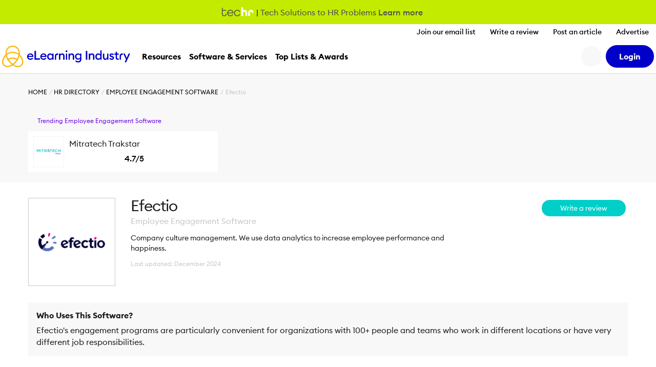

--- FILE ---
content_type: text/css
request_url: https://cdn.elearningindustry.com/wp-content/themes/eli-2015/assets/css/directory.css?id=c342ff3946f1ef7676018234709c8848
body_size: 29620
content:
.icheckbox_square-blue,.iradio_square-blue{background:#fff;border:1px solid #d4d4d4;-webkit-box-sizing:border-box;box-sizing:border-box;cursor:pointer;display:inline-block;height:22px;margin:0 .25em 0 0;padding:0;position:relative;vertical-align:middle;width:22px}.iradio_square-blue{border-radius:100%}.icheckbox_square-blue.hover,.iradio_square-blue.hover{border:2px solid #0000c8}.icheckbox_square-blue.checked,.iradio_square-blue.checked{background:#0000c8;border-width:0}.icheckbox_square-blue.checked:after,.iradio_square-blue.checked:after{background:url("[data-uri]");background-size:contain;content:"";height:54.5%;left:50%;position:absolute;top:50%;-webkit-transform:translateX(-50%) translateY(-50%);transform:translateX(-50%) translateY(-50%);width:54.5%}.icheckbox_square-blue.disabled,.iradio_square-blue.disabled{background:hsla(0,0%,83%,.5);cursor:default}.icheckbox_square-blue.checked.disabled,.iradio_square-blue.checked.disabled{background:hsla(0,0%,83%,.9)}.directory-wrapper{background-color:#fff;font-size:1.6rem;line-height:1.45}.directory-wrapper.c-customBranded{font-size:1rem}.directory-wrapper .breadcrumb-container,.directory-wrapper .breadcrumb-container.has-trending{background:#f8f8f8}.directory-wrapper .hero{background-color:#f8f8f8;min-height:620px;padding:0}@media(max-width:900px){.directory-wrapper .hero{min-height:0;padding-bottom:3em}}.directory-wrapper .hero.find-partner{background:#fff url(../images/find-partner-homepage-bg.png) no-repeat 100% 0}.directory-wrapper .hero.find-partner.c-customBranded{background:#fff var(--branded-graphic2) no-repeat right top;background-size:520px 800px}@media screen and (max-width:1099px){.directory-wrapper .hero.find-partner{background:none!important}}.directory-wrapper .hero .main-title{color:#1a1a1a;font-size:3.6rem;font-weight:300;line-height:100%;margin:60px 0 20px}.directory-wrapper .hero .main-title strong{color:#ff8600;font-weight:700}@media screen and (max-width:899px){.directory-wrapper .hero .main-title{font-size:2.6rem;margin-top:0}}.directory-wrapper .hero .second-title{color:#1a1a1a;font-size:1.8rem;line-height:140%;margin-bottom:20px}@media screen and (max-width:899px){.directory-wrapper .hero .second-title{font-size:1.6rem}}.directory-wrapper .hero__nobg{background:#fff;min-height:0}.directory-wrapper .hero__nobg.has-trending{background:#fff}.directory-wrapper .hero .tab-container{margin-top:2em;width:100%}.directory-wrapper .hero .tab-container .tabs{border-bottom:1px solid #e5e5e5;font-size:1.4rem;position:relative}.directory-wrapper .hero .tab-container .tabs--mobile{display:none}@media screen and (max-width:899px){.directory-wrapper .hero .tab-container .tabs--mobile{background:#fff;background-position:100%;background-position-x:center;background-position-y:center;border:2px solid #e5e5e5;-webkit-box-sizing:border-box;box-sizing:border-box;color:#1a1a1a;display:inline-block;font-size:1.6rem;font-weight:700;height:2.5em;margin:2em 0 0;padding:.25em 1.25em .25em .25em;text-transform:uppercase;width:100%}}.directory-wrapper .hero .tab-container .tabs li{display:inline-block;margin-right:1em}.directory-wrapper .hero .tab-container .tabs li a:hover,.directory-wrapper .hero .tab-container .tabs li.selected a{border-bottom:4px solid #1a1a1a;color:#1a1a1a}@media screen and (max-width:899px){.directory-wrapper .hero .tab-container .tabs li a:hover,.directory-wrapper .hero .tab-container .tabs li.selected a{border-bottom:none}}.directory-wrapper .hero .tab-container .tabs li.selected{font-weight:700}.directory-wrapper .hero .tab-container .tabs li a{border-bottom:2px solid transparent;color:#1a1a1a;display:block;margin-bottom:-1px;padding:.5em;text-transform:uppercase}@media screen and (max-width:899px){.directory-wrapper .hero .tab-container .tabs li{margin:0 auto;text-align:center;width:100%}.directory-wrapper .hero .tab-container .tabs{display:none}.directory-wrapper .hero .tab-container{margin-top:0;position:relative}}@media screen and (min-width:900px){.directory-wrapper .hero__is-stuck .c-contentBroughtBy,.directory-wrapper .hero__is-stuck .c-usedBy{display:none}}.directory-wrapper .hero__is-stuck .c-almostFull__alert{display:none}@media screen and (min-width:900px){.directory-wrapper .hero__is-stuck{border:1px solid #e5e5e5;-webkit-box-sizing:border-box;box-sizing:border-box;display:block;padding:.8em 0 0!important;position:fixed;top:0;width:100%;z-index:1021}.directory-wrapper .hero__is-stuck .grid__cell--2\/12{width:8%}}@media screen and (min-width:900px)and (max-width:1189px){.directory-wrapper .hero__is-stuck .grid__cell--2\/12{display:none}}@media screen and (min-width:900px){.directory-wrapper .hero__is-stuck .grid__cell--7\/12{width:36.99%}}@media screen and (min-width:900px)and (max-width:1189px){.directory-wrapper .hero__is-stuck .grid__cell--7\/12{width:45%}}@media screen and (min-width:900px){.directory-wrapper .hero__is-stuck .grid__cell--3\/12{width:55%}.directory-wrapper .hero__is-stuck .company-title{font-size:1.8rem!important;font-weight:700!important;margin-top:.5em!important}.directory-wrapper .hero__is-stuck .company-category,.directory-wrapper .hero__is-stuck .company-update-date{display:none!important}.directory-wrapper .hero__is-stuck .tab-container{margin-top:0!important}.directory-wrapper .hero__is-stuck .tabs{border-bottom:none!important;padding-bottom:0!important}.directory-wrapper .hero__is-stuck .tabs a{padding:.6em!important}.directory-wrapper .hero__is-stuck .tabs li{width:auto!important}.directory-wrapper .hero__is-stuck .company-description{display:none}.directory-wrapper .hero__is-stuck .company-buttons{text-align:right}.directory-wrapper .hero__is-stuck .company-buttons .button{min-width:185px!important;width:auto!important}.directory-wrapper .hero__is-stuck .company-badges img{max-width:55px}}.directory-wrapper .hero.is-hidden{display:none}@media screen and (min-width:900px){.directory-wrapper .hero__hide{display:none}}@media screen and (max-width:899px){.directory-wrapper .hero .mobile-cta{background:#fff;bottom:0;-webkit-box-shadow:0 -2px 4px rgba(0,0,0,.2);box-shadow:0 -2px 4px rgba(0,0,0,.2);left:0;padding:1em;position:fixed;text-align:center;width:100%;z-index:3}.directory-wrapper section .box-container{clear:unset;max-width:900px;overflow-x:scroll;padding-bottom:1em}}.directory-wrapper section .section-heading{color:#1a1a1a;font-size:2.4rem;margin:0 0 3em;text-align:center}.directory-wrapper section.partners a:hover{color:#007bff}.directory-wrapper section.grey{background-color:#f6f6f6}.directory-wrapper section .show-sorting-info{display:inline-block;margin-left:.5em;opacity:.5}.directory-wrapper section .show-sorting-info:hover{opacity:1}.directory-wrapper section .show-sorting-info i{border:1px solid #1a1a1a;border-radius:100%;color:#1a1a1a;display:block;font-family:Font Awesome\ 7 Pro;font-size:12.6px;height:1.2em;line-height:1.2;text-align:center;width:1.2em}.directory-wrapper section .sort-container{display:inline-block;width:calc(100% - 1.9em)}.directory-wrapper section .sort-text{color:#1a1a1a;font-size:1.4rem}.directory-wrapper section .sort-listing{-moz-appearance:none;-webkit-appearance:none;background:#fff url("[data-uri]") no-repeat 50%;background-position:100%;border:1px solid #bbb;-webkit-box-sizing:border-box;box-sizing:border-box;color:#1a1a1a;font-size:1.4rem;height:2.5em;margin:-.5em 0;padding:.25em 1.25em .25em .25em;width:100%}.directory-wrapper section .sort-listing:focus{border-color:#2875a8;color:#1a1a1a;outline:none;text-shadow:0 0 0 #1a1a1a}@media screen and (max-width:559px){.directory-wrapper section .sort-listing{display:inline-block;float:none;margin-top:0;width:100%}}.directory-wrapper section.banner{padding:2em 0 0}.directory-wrapper section.banner__300{height:250px}.directory-wrapper section.banner__728{height:90px}.directory-wrapper .bubble{background:#fff;border-radius:10px;margin-bottom:30px;padding:20px;position:relative;text-align:center}.directory-wrapper .bubble blockquote{border-bottom:1px solid #e5e5e5;font-size:1.4rem;font-style:italic;margin:0 0 20px;padding:0 0 20px 30px;position:relative}.directory-wrapper .bubble blockquote:before{content:"''";font-size:3rem;left:0;position:absolute;top:-5px}.directory-wrapper .bubble.bubble:after{border-color:#fff transparent;border-style:solid;border-width:17px 14px 0;bottom:-17px;content:"";display:block;left:52px;position:absolute;width:0;z-index:1}.directory-wrapper .editable-container{background:#fff;border:1px solid #ccc;-webkit-box-shadow:0 0 6px rgba(0,0,0,.25);box-shadow:0 0 6px rgba(0,0,0,.25);display:block;padding:1.5rem}.directory-wrapper .editable-container input[type=text],.directory-wrapper .editable-container textarea{-webkit-box-sizing:border-box;box-sizing:border-box;width:100%}.directory-wrapper .editable-container textarea{padding:5px}.directory-wrapper .editable-container .editable-social{margin-bottom:.5em}.directory-wrapper .editable-container .editable-social:last-of-type{margin-bottom:.25em}.directory-wrapper .media__video .editable-container:before{content:"Paste the URL of a YouTube or Vimeo video (including http:// or https://)."}.directory-wrapper .company-header .company-buttons.editable{max-width:none}.directory-wrapper .company-header .company-badges.editable{display:none}.directory-wrapper .company-header .live-edit{background:none;margin-bottom:-10px;margin-left:-10px;margin-top:-10px}.directory-wrapper .company-header .live-edit_social{background:#f8f8f8;border-right:none;margin-left:-15px}.directory-wrapper .company-header .live-edit_social a{display:inline-block;width:100%}.directory-wrapper .company-header .live-edit_social a:first-of-type{margin-left:0}.directory-wrapper .company-header .live-edit_video{max-width:38em}.notification{padding:1.25em}.notification.alert{background:#fff0b3;color:#997c00}.notification .exit-edit:hover{-webkit-transform:scale(1.05);transform:scale(1.05)}.featherlight:last-of-type{background:rgba(0,0,0,.75)}.featherlight-previous{left:0;position:absolute;top:50%}.featherlight-previous span{display:none}.featherlight-previous:before{background:#e5e5e5;color:#1a1a1a;content:"";font-family:Font Awesome\ 7 Pro;font-size:28px;height:3em;opacity:.6;padding:1.5em .8em;width:2em}.featherlight-previous:hover:before{cursor:pointer;opacity:1}@media screen and (max-width:559px){.featherlight-previous:before{padding:.5em .8em}}.featherlight-next{position:absolute;right:0;top:50%}.featherlight-next span{display:none}.featherlight-next:before{background:#e5e5e5;color:#1a1a1a;content:"";font-family:Font Awesome\ 7 Pro;font-size:28px;height:3em;opacity:.6;padding:1.5em .8em;width:2em}.featherlight-next:hover:before{cursor:pointer;opacity:1}@media screen and (max-width:559px){.featherlight-next:before{padding:.5em .8em}}.featherlight-close{background:#e5e5e5;color:#1a1a1a;opacity:.8}.featherlight-close:hover{opacity:1}.featherlight .featherlight-image{background:#fff}.featherlight-content .modal{max-width:40em}.featherlight-content .modal__sorting-option{border-bottom:1px solid #e5e5e5;padding:.7em 0}.featherlight-content .modal__sorting-option:first-child{padding-top:0}.featherlight-content .modal__sorting-option:last-child{border-bottom:none;padding-bottom:0}.featherlight-content .modal__option-text{display:block;font-weight:300;line-height:1.3;margin-top:.2em}.hero.landing{background:none;position:relative}.hero.landing .hero__breadcrumb a{color:#1a1a1a;font-weight:700}.hero.landing .main-title{font-size:4.2rem;margin:30px 0 20px}.hero.landing .main-title strong{color:#1a1a1a}@media screen and (max-width:899px){.hero.landing .main-title{font-size:2.6rem;margin-top:0}}.hero.landing .second-title{font-size:2rem;margin:40px 0}@media screen and (max-width:899px){.hero.landing .second-title{font-size:1.6rem}}.hero.landing .third-title{font-size:1.8rem;line-height:140%;padding:40px 0}@media screen and (max-width:899px){.hero.landing .third-title{font-size:1.6rem}}.hero.landing:after{background:url(../images/hero-directory-bg.png) no-repeat right -37em top -23em;bottom:0;content:"";left:0;opacity:1;position:absolute;right:0;top:0;z-index:-1}@media screen and (max-width:1329px){.hero.landing:after{opacity:.2}}@media(max-width:900px){.hero.landing{padding-bottom:0}}.hero .directory-categories{margin-top:4em}.hero .directory-categories__item{background:#fff;border:1px solid #e5e5e5;-webkit-box-sizing:border-box;box-sizing:border-box;margin:.5rem;padding:1em;position:relative;-webkit-transition:all .2s ease;transition:all .2s ease}.hero .directory-categories__item:hover{-webkit-transform:scale(1.02);transform:scale(1.02);z-index:1}.hero .directory-categories__item:after{color:#007bff;content:"";font-family:Font Awesome\ 7 Pro;font-size:28px;position:absolute;right:.5em;top:50%;-webkit-transform:translateY(-50%);transform:translateY(-50%)}.hero .directory-categories__item .category-name{font-size:.875em;left:0;margin-left:calc(50px + 2em);max-width:50%;position:absolute;top:50%;-webkit-transform:translateY(-50%);transform:translateY(-50%);white-space:normal;width:100%}.hero .directory-categories__item .category-count{background:#e5e5e5;border-radius:.7em;color:#1a1a1a;display:block;font-size:1.6rem;height:25px;line-height:25px;position:absolute;right:2.5em;text-align:center;top:50%;-webkit-transform:translateY(-50%);transform:translateY(-50%);width:50px}.hero .directory-categories__item img{max-width:50px}.c-customBranded .category-count{background:var(--branded-color4)!important;color:#fff!important}.c-customBranded .directory-categories__item:after{color:var(--branded-color4)!important}.c-customBranded .main-title strong{color:var(--branded-color1)!important}.testimonials .container{display:-webkit-box;display:-ms-flexbox;display:flex;-ms-flex-wrap:wrap;flex-wrap:wrap}.testimonials .testimonials__column-left{-webkit-box-flex:0;-ms-flex:0 0 60%;flex:0 0 60%}.testimonials .testimonials__column-left .testimonial__item{background:#fff;margin-bottom:30px;max-width:90%;padding:20px 0;position:relative;width:100%}.testimonials .testimonials__column-left .testimonial__item blockquote{border-bottom:1px solid #e5e5e5;font-size:1.8rem;margin:0 0 20px;padding:0 20px 20px;position:relative}.testimonials .testimonials__column-left .testimonial__item:first-child,.testimonials .testimonials__column-left .testimonial__item:nth-child(3){opacity:.5}@media screen and (max-width:959px){.testimonials .testimonials__column-left .testimonial__item:first-child,.testimonials .testimonials__column-left .testimonial__item:nth-child(3){opacity:1}}.testimonials .testimonials__column-left .testimonial__item:nth-child(2){margin:0 -5em 30px 5em}@media screen and (max-width:959px){.testimonials .testimonials__column-left .testimonial__item:nth-child(2){margin:0 0 30px}.testimonials .testimonials__column-left .testimonial__item{max-width:100%}}.testimonials .testimonials__column-left .testimonial__details{padding:0 20px;position:relative}.testimonials .testimonials__column-left .testimonial__reviewer-title{color:#1a1a1a;font-size:1.4rem;font-weight:500;width:70%}.testimonials .testimonials__column-left .testimonial__reviewer-title .light{font-weight:400}.testimonials .testimonials__column-left .testimonial__reviewer-title .headline{font-style:oblique;font-weight:400}.testimonials .testimonials__column-left .testimonial__logo{position:absolute;right:30px;top:50%;-webkit-transform:translateY(-50%);transform:translateY(-50%)}.testimonials .testimonials__column-left .testimonial__logo img{max-height:40px}@media screen and (max-width:649px){.testimonials .testimonials__column-left .testimonial__logo{margin-top:1em;position:relative;right:0;top:0;-webkit-transform:none;transform:none}}@media screen and (max-width:1179px){.testimonials .testimonials__column-left{-webkit-box-flex:0;-webkit-box-ordinal-group:2;-ms-flex-order:1;-ms-flex:0 0 100%;flex:0 0 100%;order:1}}.testimonials .testimonials__column-right{-webkit-box-flex:0;-ms-flex-item-align:center;align-self:center;-webkit-box-sizing:border-box;box-sizing:border-box;-ms-flex:0 0 40%;flex:0 0 40%;padding-left:8em}.testimonials .testimonials__column-right .heading{color:#1a1a1a;font-size:3rem;font-weight:700}@media screen and (max-width:1179px){.testimonials .testimonials__column-right .heading{font-size:2.2rem}.testimonials .testimonials__column-right{-webkit-box-flex:0;-webkit-box-ordinal-group:1;-ms-flex-order:0;-ms-flex:0 0 100%;flex:0 0 100%;margin-bottom:2em;order:0;padding-left:0}}.home-featured-listings{padding:11.6em 0}.home-featured-listings .container{position:relative}.home-featured-listings .featured-partner-category{background:#0000c8;max-width:210px;position:absolute;right:0;top:-14em;width:100%}.home-featured-listings .featured-partner-category.c-customBranded{background:var(--branded-color4)}.home-featured-listings .featured-partner-category .title{color:#fff;font-size:1.65em;padding:4em 1em .5em}@media screen and (max-width:1139px){.home-featured-listings .featured-partner-category .title{padding-top:1em}}@media screen and (max-width:539px){.home-featured-listings .featured-partner-category .title{font-size:1.3em}}.home-featured-listings .featured-partner-category a{color:#ff8600;font-size:1.4rem;text-decoration:underline}@media screen and (max-width:1139px){.home-featured-listings .featured-partner-category{top:-10em}}@media screen and (max-width:539px){.home-featured-listings .featured-partner-category{left:0;top:-7em}}.home-featured-listings .logos{display:-webkit-box;display:-ms-flexbox;display:flex;-ms-flex-wrap:wrap;flex-wrap:wrap}@media screen and (max-width:1139px){.home-featured-listings .logos{margin:0 auto;max-width:90%}}@media screen and (max-width:539px){.home-featured-listings .logos{margin:0;max-width:100%}}.home-featured-listings .featured-partner__box{-ms-flex-line-pack:center;align-content:center;display:-webkit-box;display:-ms-flexbox;display:flex;-ms-flex-wrap:wrap;flex-wrap:wrap}.home-featured-listings .featured-partner__column-left{-webkit-box-flex:0;-ms-flex:0 0 819px;flex:0 0 819px}@media screen and (max-width:1139px){.home-featured-listings .featured-partner__column-left{-webkit-box-flex:0;-webkit-box-ordinal-group:2;-ms-flex-order:1;-ms-flex:0 0 100%;flex:0 0 100%;order:1}}.home-featured-listings .featured-partner__column-right{-webkit-box-flex:1;-ms-flex-item-align:center;align-self:center;-ms-flex:1;flex:1;text-align:right}@media screen and (max-width:1139px){.home-featured-listings .featured-partner__column-right{-webkit-box-flex:0;-webkit-box-ordinal-group:1;-ms-flex-order:0;-ms-flex:0 0 100%;flex:0 0 100%;margin:0 auto 1em;max-width:100%;order:0;text-align:left}}.home-featured-listings .featured-partner__logo{-webkit-box-flex:0;display:block;-ms-flex:0 0 204.75px;flex:0 0 204.75px;height:204.75px;position:relative}.home-featured-listings .featured-partner__logo>*{height:auto;left:50%;max-height:60%;max-width:60%;position:absolute;top:50%;-webkit-transform:translateX(-50%) translateY(-50%);transform:translateX(-50%) translateY(-50%);width:auto}.home-featured-listings .featured-partner__logo:hover{background-color:#fff;-webkit-box-shadow:0 0 10px 0 rgba(0,0,0,.1);box-shadow:0 0 10px 0 rgba(0,0,0,.1)}@media screen and (max-width:1139px){.home-featured-listings .featured-partner__logo{-webkit-box-flex:0;-ms-flex:0 0 21.25vw;flex:0 0 21.25vw;height:21.25vw}}@media screen and (max-width:539px){.home-featured-listings .featured-partner__logo{-webkit-box-flex:0;-ms-flex:0 0 22.5vw;flex:0 0 22.5vw;height:22.5vw}}@media screen and (max-width:459px){.home-featured-listings .featured-partner__logo{-webkit-box-flex:0;-ms-flex:0 0 45vw;flex:0 0 45vw;height:45vw}}.home-featured-listings .featured-partner__text{color:#fdb913;font-size:3rem}.home-featured-listings .featured-partner__text.c-customBranded{color:var(--branded-color5)}@media screen and (max-width:539px){.home-featured-listings .featured-partner__text{font-size:2rem}}@media screen and (max-width:1139px){.home-featured-listings{padding:8em 0}}@media screen and (max-width:539px){.home-featured-listings{padding:5em 0 3em}}.hero.register{min-height:400px;padding-bottom:5rem}.c-customBranded .hero.register{background:var(--branded-color1) var(--branded-graphic1) no-repeat top right}@media(max-width:767.98px){.c-customBranded .hero.register{background:var(--branded-color1)}}.hero.register .main-title{font-size:5.4rem}@media screen and (max-width:899px){.hero.register .main-title{font-size:4rem;margin-top:30px}}@media screen and (max-width:539px){.hero.register .main-title{font-size:3.6rem}.hero.register{min-height:0}}.hero.register--elearning{background:#0000c8 url(../images/register-bg.png) no-repeat top right -2em}.hero.register--elearning .breadcrumb,.hero.register--elearning .breadcrumb a,.hero.register--elearning .main-title,.hero.register--elearning .main-title strong,.hero.register--elearning .second-title{color:#fff}@media screen and (max-width:909px){.hero.register--elearning{background-position:inherit}}.get-listed .select-category .registration-form input[type=color],.get-listed .select-category .registration-form input[type=date],.get-listed .select-category .registration-form input[type=datetime-local],.get-listed .select-category .registration-form input[type=datetime],.get-listed .select-category .registration-form input[type=email],.get-listed .select-category .registration-form input[type=month],.get-listed .select-category .registration-form input[type=number],.get-listed .select-category .registration-form input[type=password],.get-listed .select-category .registration-form input[type=search],.get-listed .select-category .registration-form input[type=tel],.get-listed .select-category .registration-form input[type=text],.get-listed .select-category .registration-form input[type=time],.get-listed .select-category .registration-form input[type=url],.get-listed .select-category .registration-form input[type=week],.get-listed .select-category .registration-form select,.get-listed .select-category .registration-form textarea,.registration-form .get-listed .select-category input[type=color],.registration-form .get-listed .select-category input[type=date],.registration-form .get-listed .select-category input[type=datetime-local],.registration-form .get-listed .select-category input[type=datetime],.registration-form .get-listed .select-category input[type=email],.registration-form .get-listed .select-category input[type=month],.registration-form .get-listed .select-category input[type=number],.registration-form .get-listed .select-category input[type=password],.registration-form .get-listed .select-category input[type=search],.registration-form .get-listed .select-category input[type=tel],.registration-form .get-listed .select-category input[type=text],.registration-form .get-listed .select-category input[type=time],.registration-form .get-listed .select-category input[type=url],.registration-form .get-listed .select-category input[type=week],.registration-form .get-listed .select-category select,.registration-form .get-listed .select-category textarea,.registration-form .review-form input[type=color],.registration-form .review-form input[type=date],.registration-form .review-form input[type=datetime-local],.registration-form .review-form input[type=datetime],.registration-form .review-form input[type=email],.registration-form .review-form input[type=month],.registration-form .review-form input[type=number],.registration-form .review-form input[type=password],.registration-form .review-form input[type=search],.registration-form .review-form input[type=tel],.registration-form .review-form input[type=text],.registration-form .review-form input[type=time],.registration-form .review-form input[type=url],.registration-form .review-form input[type=week],.registration-form .review-form select,.registration-form .review-form textarea,.registration-form .review-listings .find-listing__search-for-listing input[type=color],.registration-form .review-listings .find-listing__search-for-listing input[type=date],.registration-form .review-listings .find-listing__search-for-listing input[type=datetime-local],.registration-form .review-listings .find-listing__search-for-listing input[type=datetime],.registration-form .review-listings .find-listing__search-for-listing input[type=email],.registration-form .review-listings .find-listing__search-for-listing input[type=month],.registration-form .review-listings .find-listing__search-for-listing input[type=number],.registration-form .review-listings .find-listing__search-for-listing input[type=password],.registration-form .review-listings .find-listing__search-for-listing input[type=search],.registration-form .review-listings .find-listing__search-for-listing input[type=tel],.registration-form .review-listings .find-listing__search-for-listing input[type=text],.registration-form .review-listings .find-listing__search-for-listing input[type=time],.registration-form .review-listings .find-listing__search-for-listing input[type=url],.registration-form .review-listings .find-listing__search-for-listing input[type=week],.registration-form .review-listings .find-listing__search-for-listing select,.registration-form .review-listings .find-listing__search-for-listing textarea,.registration-form .review-listings .other-listing input[type=color],.registration-form .review-listings .other-listing input[type=date],.registration-form .review-listings .other-listing input[type=datetime-local],.registration-form .review-listings .other-listing input[type=datetime],.registration-form .review-listings .other-listing input[type=email],.registration-form .review-listings .other-listing input[type=month],.registration-form .review-listings .other-listing input[type=number],.registration-form .review-listings .other-listing input[type=password],.registration-form .review-listings .other-listing input[type=search],.registration-form .review-listings .other-listing input[type=tel],.registration-form .review-listings .other-listing input[type=text],.registration-form .review-listings .other-listing input[type=time],.registration-form .review-listings .other-listing input[type=url],.registration-form .review-listings .other-listing input[type=week],.registration-form .review-listings .other-listing select,.registration-form .review-listings .other-listing textarea,.registration-form input[type=color],.registration-form input[type=date],.registration-form input[type=datetime-local],.registration-form input[type=datetime],.registration-form input[type=email],.registration-form input[type=month],.registration-form input[type=number],.registration-form input[type=password],.registration-form input[type=search],.registration-form input[type=tel],.registration-form input[type=text],.registration-form input[type=time],.registration-form input[type=url],.registration-form input[type=week],.registration-form select,.registration-form textarea,.review-form .registration-form input[type=color],.review-form .registration-form input[type=date],.review-form .registration-form input[type=datetime-local],.review-form .registration-form input[type=datetime],.review-form .registration-form input[type=email],.review-form .registration-form input[type=month],.review-form .registration-form input[type=number],.review-form .registration-form input[type=password],.review-form .registration-form input[type=search],.review-form .registration-form input[type=tel],.review-form .registration-form input[type=text],.review-form .registration-form input[type=time],.review-form .registration-form input[type=url],.review-form .registration-form input[type=week],.review-form .registration-form select,.review-form .registration-form textarea,.review-listings .find-listing__search-for-listing .registration-form input[type=color],.review-listings .find-listing__search-for-listing .registration-form input[type=date],.review-listings .find-listing__search-for-listing .registration-form input[type=datetime-local],.review-listings .find-listing__search-for-listing .registration-form input[type=datetime],.review-listings .find-listing__search-for-listing .registration-form input[type=email],.review-listings .find-listing__search-for-listing .registration-form input[type=month],.review-listings .find-listing__search-for-listing .registration-form input[type=number],.review-listings .find-listing__search-for-listing .registration-form input[type=password],.review-listings .find-listing__search-for-listing .registration-form input[type=search],.review-listings .find-listing__search-for-listing .registration-form input[type=tel],.review-listings .find-listing__search-for-listing .registration-form input[type=text],.review-listings .find-listing__search-for-listing .registration-form input[type=time],.review-listings .find-listing__search-for-listing .registration-form input[type=url],.review-listings .find-listing__search-for-listing .registration-form input[type=week],.review-listings .find-listing__search-for-listing .registration-form select,.review-listings .find-listing__search-for-listing .registration-form textarea,.review-listings .other-listing .registration-form input[type=color],.review-listings .other-listing .registration-form input[type=date],.review-listings .other-listing .registration-form input[type=datetime-local],.review-listings .other-listing .registration-form input[type=datetime],.review-listings .other-listing .registration-form input[type=email],.review-listings .other-listing .registration-form input[type=month],.review-listings .other-listing .registration-form input[type=number],.review-listings .other-listing .registration-form input[type=password],.review-listings .other-listing .registration-form input[type=search],.review-listings .other-listing .registration-form input[type=tel],.review-listings .other-listing .registration-form input[type=text],.review-listings .other-listing .registration-form input[type=time],.review-listings .other-listing .registration-form input[type=url],.review-listings .other-listing .registration-form input[type=week],.review-listings .other-listing .registration-form select,.review-listings .other-listing .registration-form textarea{background-color:#fff;border:1px solid #cecece;border-radius:1.7rem;-webkit-box-shadow:none;box-shadow:none;-webkit-box-sizing:border-box;box-sizing:border-box;color:#212529;display:block;line-height:1.5;padding:1.4rem 2.4rem;-webkit-transition:border-color .15s ease-in-out,-webkit-box-shadow .15s ease-in-out;transition:border-color .15s ease-in-out,-webkit-box-shadow .15s ease-in-out;transition:border-color .15s ease-in-out,box-shadow .15s ease-in-out;transition:border-color .15s ease-in-out,box-shadow .15s ease-in-out,-webkit-box-shadow .15s ease-in-out;width:100%}.get-listed .select-category .registration-form select:focus,.get-listed .select-category .registration-form textarea:focus,.registration-form .get-listed .select-category select:focus,.registration-form .get-listed .select-category textarea:focus,.registration-form .review-listings .find-listing__search-for-listing select:focus,.registration-form .review-listings .find-listing__search-for-listing textarea:focus,.registration-form .review-listings .other-listing select:focus,.registration-form .review-listings .other-listing textarea:focus,.registration-form input[type=color]:focus,.registration-form input[type=date]:focus,.registration-form input[type=datetime-local]:focus,.registration-form input[type=datetime]:focus,.registration-form input[type=email]:focus,.registration-form input[type=month]:focus,.registration-form input[type=number]:focus,.registration-form input[type=password]:focus,.registration-form input[type=search]:focus,.registration-form input[type=tel]:focus,.registration-form input[type=text]:focus,.registration-form input[type=time]:focus,.registration-form input[type=url]:focus,.registration-form input[type=week]:focus,.registration-form select:focus,.registration-form textarea:focus,.review-listings .find-listing__search-for-listing .registration-form select:focus,.review-listings .find-listing__search-for-listing .registration-form textarea:focus,.review-listings .other-listing .registration-form select:focus,.review-listings .other-listing .registration-form textarea:focus{border-color:#fedc89;color:inherit;outline:none}.registration-form select{-moz-appearance:none;-webkit-appearance:none;background:#fff url("[data-uri]") no-repeat 100%;padding-right:1.25em}@-moz-document url-prefix(){.registration-form select::-moz-focus-inner{border:none}.registration-form select:-moz-focusring{color:transparent;text-shadow:0 0 0 #212529}}.registration-form input[type=checkbox],.registration-form input[type=radio]{height:13px;margin-right:1.4rem 2.4rem;position:relative;top:-.18em;vertical-align:middle;width:13px}.registration-form input[disabled=disabled]{background-color:#f4f4f4;color:#6c7986}@media screen and (-webkit-min-device-pixel-ratio:0){.registration-form input[type=checkbox]{top:-.09em}.registration-form input[type=radio]{left:1px}}.registration-form .register__description{background:#f6f6f6;color:#1a1a1a;margin:0 0 3.6rem;padding:1.5em;position:relative}.registration-form .register__description:before{border:20px solid transparent;border-bottom-color:#f6f6f6;bottom:100%;content:"";height:0;left:50%;position:absolute;-webkit-transform:translateX(-50%);transform:translateX(-50%);width:0}.registration-form .form-group{margin-bottom:2em}.registration-form .form-group .title{font-size:2.4rem;font-weight:700}.registration-form .form-group label{color:#1a1a1a;display:block;font-size:1.4rem;font-weight:700;margin:.5em 0}.registration-form .form-group .register__select{border-radius:0;width:100%}.registration-form .form-group .register__select--sectors{margin-top:1em}.registration-form .form-group .register__select--sectors label{display:block;margin-bottom:.5em}.registration-form .form-group .ask-sector{font-size:1.2rem;margin-top:1em}.registration-form .form-group .ask-sector a{color:#007bff;text-decoration:underline}.registration-form .error{clear:left;color:red;display:block;font-size:.9em;margin-top:.5em}.registration-form .notification{margin-bottom:1em}.registration-form .spinner{display:none;vertical-align:middle}.registration-form.loading .button{background:#e5e5e5;border-color:#e5e5e5;cursor:default;vertical-align:middle}.registration-form.loading .spinner{display:inline-block;margin-left:10px}.c-d-list{display:list-item}.review-listings{background:#fff;margin:0 auto;max-width:750px;padding:1em 1em 0}@media screen and (min-width:900px){.review-listings{margin-top:-215px}}.review-listings .section-heading{color:#1a1a1a;font-size:2.4rem;margin:0 0 2em;text-align:center}@media screen and (max-width:899px){.review-listings .section-heading{font-size:1.8rem}}.review-listings .find-listing{margin-bottom:3.6rem}.review-listings .listings__container{display:-webkit-box;display:-ms-flexbox;display:flex;-ms-flex-wrap:wrap;flex-wrap:wrap;margin-bottom:1em;max-height:740px;overflow:hidden;position:relative;-webkit-transition:all 2s ease;transition:all 2s ease}.review-listings .listings__container .listing{-webkit-box-flex:0;-webkit-box-sizing:border-box;box-sizing:border-box;-ms-flex:0 0 25%;flex:0 0 25%;font-size:1.6rem;padding:0 1em 4.8rem;position:relative}.review-listings .listings__container .listing__item{text-align:center}.review-listings .listings__container .listing__logo{border:1px solid #e5e5e5;display:block;height:0;margin-bottom:.5em;padding-top:60%;position:relative;width:100%}.review-listings .listings__container .listing__logo img{height:auto;left:50%;max-height:60%;max-width:60%;position:absolute;top:50%;-webkit-transform:translateX(-50%) translateY(-50%);transform:translateX(-50%) translateY(-50%);width:auto}.review-listings .listings__container .listing__info{background:#f6f6f6;border:1px solid #e5e5e5;color:#1a1a1a;font-size:1.6rem;padding:1em 1.5em;text-align:left}.review-listings .listings__container .listing__text{font-size:.875em}.review-listings .listings__container .listing__reviews{font-size:.75em;margin-top:1rem}.review-listings .listings__container .listing.is-hidden{display:none}@media screen and (max-width:959px){.review-listings .listings__container .listing{-webkit-box-flex:0;-ms-flex:0 0 50%;flex:0 0 50%}}@media screen and (max-width:579px){.review-listings .listings__container .listing{-webkit-box-flex:0;-ms-flex:0 0 100%;flex:0 0 100%}}.review-listings .listings__container.is-expanded{margin-bottom:0;max-height:none}.review-listings .listings__no-results{color:#1a1a1a;display:none;padding:0 1em 4.8rem;width:100%}.review-listings .listings__no-results.is-visible{display:block}.review-listings .listings__no-results .oth-listing{max-width:460px}.review-listings .listings__no-results .oth-listing .button{background:#edbd16;text-transform:uppercase}.review-listings .listings__no-results .oth-listing .button:hover{background:#c1990f}.review-listings .find-listing__search-for-listing{background:#fff;-webkit-box-sizing:border-box;box-sizing:border-box;padding:1em}.get-listed .select-category .review-listings .find-listing__search-for-listing select,.get-listed .select-category .review-listings .find-listing__search-for-listing textarea,.registration-form .review-listings .find-listing__search-for-listing select,.registration-form .review-listings .find-listing__search-for-listing textarea,.review-form .review-listings .find-listing__search-for-listing select,.review-form .review-listings .find-listing__search-for-listing textarea,.review-listings .find-listing__search-for-listing .get-listed .select-category select,.review-listings .find-listing__search-for-listing .get-listed .select-category textarea,.review-listings .find-listing__search-for-listing .other-listing select,.review-listings .find-listing__search-for-listing .other-listing textarea,.review-listings .find-listing__search-for-listing .registration-form select,.review-listings .find-listing__search-for-listing .registration-form textarea,.review-listings .find-listing__search-for-listing .review-form select,.review-listings .find-listing__search-for-listing .review-form textarea,.review-listings .find-listing__search-for-listing input[type=color],.review-listings .find-listing__search-for-listing input[type=date],.review-listings .find-listing__search-for-listing input[type=datetime-local],.review-listings .find-listing__search-for-listing input[type=datetime],.review-listings .find-listing__search-for-listing input[type=email],.review-listings .find-listing__search-for-listing input[type=month],.review-listings .find-listing__search-for-listing input[type=number],.review-listings .find-listing__search-for-listing input[type=password],.review-listings .find-listing__search-for-listing input[type=search],.review-listings .find-listing__search-for-listing input[type=tel],.review-listings .find-listing__search-for-listing input[type=text],.review-listings .find-listing__search-for-listing input[type=time],.review-listings .find-listing__search-for-listing input[type=url],.review-listings .find-listing__search-for-listing input[type=week],.review-listings .find-listing__search-for-listing select,.review-listings .find-listing__search-for-listing textarea,.review-listings .other-listing .find-listing__search-for-listing select,.review-listings .other-listing .find-listing__search-for-listing textarea{background-color:#fff;border:1px solid #cecece;border-radius:1.7rem;-webkit-box-shadow:none;box-shadow:none;-webkit-box-sizing:border-box;box-sizing:border-box;color:#212529;display:block;line-height:1.5;padding:1.4rem 2.4rem;-webkit-transition:border-color .15s ease-in-out,-webkit-box-shadow .15s ease-in-out;transition:border-color .15s ease-in-out,-webkit-box-shadow .15s ease-in-out;transition:border-color .15s ease-in-out,box-shadow .15s ease-in-out;transition:border-color .15s ease-in-out,box-shadow .15s ease-in-out,-webkit-box-shadow .15s ease-in-out;width:100%}.review-listings .find-listing__search-for-listing input[type=color]:focus,.review-listings .find-listing__search-for-listing input[type=date]:focus,.review-listings .find-listing__search-for-listing input[type=datetime-local]:focus,.review-listings .find-listing__search-for-listing input[type=datetime]:focus,.review-listings .find-listing__search-for-listing input[type=email]:focus,.review-listings .find-listing__search-for-listing input[type=month]:focus,.review-listings .find-listing__search-for-listing input[type=number]:focus,.review-listings .find-listing__search-for-listing input[type=password]:focus,.review-listings .find-listing__search-for-listing input[type=search]:focus,.review-listings .find-listing__search-for-listing input[type=tel]:focus,.review-listings .find-listing__search-for-listing input[type=text]:focus,.review-listings .find-listing__search-for-listing input[type=time]:focus,.review-listings .find-listing__search-for-listing input[type=url]:focus,.review-listings .find-listing__search-for-listing input[type=week]:focus,.review-listings .find-listing__search-for-listing select:focus,.review-listings .find-listing__search-for-listing textarea:focus{border-color:#fedc89;color:inherit;outline:none}.review-listings .find-listing__search-for-listing select{-moz-appearance:none;-webkit-appearance:none;background:#fff url("[data-uri]") no-repeat 100%;padding-right:1.25em}@-moz-document url-prefix(){.review-listings .find-listing__search-for-listing select::-moz-focus-inner{border:none}.review-listings .find-listing__search-for-listing select:-moz-focusring{color:transparent;text-shadow:0 0 0 #212529}}.review-listings .find-listing__search-for-listing input[type=checkbox],.review-listings .find-listing__search-for-listing input[type=radio]{height:13px;margin-right:1.4rem 2.4rem;position:relative;top:-.18em;vertical-align:middle;width:13px}.review-listings .find-listing__search-for-listing input[disabled=disabled]{background-color:#f4f4f4;color:#6c7986}@media screen and (-webkit-min-device-pixel-ratio:0){.review-listings .find-listing__search-for-listing input[type=checkbox]{top:-.09em}.review-listings .find-listing__search-for-listing input[type=radio]{left:1px}}.review-listings .find-listing__search-for-listing .search-box{float:left;margin-right:1em;width:calc(100% - 160px)!important}.review-listings .find-listing__search-for-listing .button{height:3em;text-transform:uppercase}@media screen and (max-width:899px){.review-listings .find-listing__search-for-listing{min-width:100%;width:100%}.review-listings .find-listing__search-for-listing .search-box{float:none;margin-right:0;width:100%!important}.review-listings .find-listing__search-for-listing .button{margin:1em auto 0;width:100%}.review-listings .find-listing{padding:0}}.get-listed .select-category .review-listings .other-listing select,.get-listed .select-category .review-listings .other-listing textarea,.registration-form .review-listings .other-listing select,.registration-form .review-listings .other-listing textarea,.review-form .review-listings .other-listing select,.review-form .review-listings .other-listing textarea,.review-listings .find-listing__search-for-listing .other-listing select,.review-listings .find-listing__search-for-listing .other-listing textarea,.review-listings .other-listing .find-listing__search-for-listing select,.review-listings .other-listing .find-listing__search-for-listing textarea,.review-listings .other-listing .get-listed .select-category select,.review-listings .other-listing .get-listed .select-category textarea,.review-listings .other-listing .registration-form select,.review-listings .other-listing .registration-form textarea,.review-listings .other-listing .review-form select,.review-listings .other-listing .review-form textarea,.review-listings .other-listing input[type=color],.review-listings .other-listing input[type=date],.review-listings .other-listing input[type=datetime-local],.review-listings .other-listing input[type=datetime],.review-listings .other-listing input[type=email],.review-listings .other-listing input[type=month],.review-listings .other-listing input[type=number],.review-listings .other-listing input[type=password],.review-listings .other-listing input[type=search],.review-listings .other-listing input[type=tel],.review-listings .other-listing input[type=text],.review-listings .other-listing input[type=time],.review-listings .other-listing input[type=url],.review-listings .other-listing input[type=week],.review-listings .other-listing select,.review-listings .other-listing textarea{background-color:#fff;border:1px solid #cecece;border-radius:1.7rem;-webkit-box-shadow:none;box-shadow:none;-webkit-box-sizing:border-box;box-sizing:border-box;color:#212529;display:block;line-height:1.5;padding:1.4rem 2.4rem;-webkit-transition:border-color .15s ease-in-out,-webkit-box-shadow .15s ease-in-out;transition:border-color .15s ease-in-out,-webkit-box-shadow .15s ease-in-out;transition:border-color .15s ease-in-out,box-shadow .15s ease-in-out;transition:border-color .15s ease-in-out,box-shadow .15s ease-in-out,-webkit-box-shadow .15s ease-in-out;width:100%}.review-listings .other-listing input[type=color]:focus,.review-listings .other-listing input[type=date]:focus,.review-listings .other-listing input[type=datetime-local]:focus,.review-listings .other-listing input[type=datetime]:focus,.review-listings .other-listing input[type=email]:focus,.review-listings .other-listing input[type=month]:focus,.review-listings .other-listing input[type=number]:focus,.review-listings .other-listing input[type=password]:focus,.review-listings .other-listing input[type=search]:focus,.review-listings .other-listing input[type=tel]:focus,.review-listings .other-listing input[type=text]:focus,.review-listings .other-listing input[type=time]:focus,.review-listings .other-listing input[type=url]:focus,.review-listings .other-listing input[type=week]:focus,.review-listings .other-listing select:focus,.review-listings .other-listing textarea:focus{border-color:#fedc89;color:inherit;outline:none}.review-listings .other-listing select{-moz-appearance:none;-webkit-appearance:none;background:#fff url("[data-uri]") no-repeat 100%;padding-right:1.25em}@-moz-document url-prefix(){.review-listings .other-listing select::-moz-focus-inner{border:none}.review-listings .other-listing select:-moz-focusring{color:transparent;text-shadow:0 0 0 #212529}}.review-listings .other-listing input[type=checkbox],.review-listings .other-listing input[type=radio]{height:13px;margin-right:1.4rem 2.4rem;position:relative;top:-.18em;vertical-align:middle;width:13px}.review-listings .other-listing input[disabled=disabled]{background-color:#f4f4f4;color:#6c7986}@media screen and (-webkit-min-device-pixel-ratio:0){.review-listings .other-listing input[type=checkbox]{top:-.09em}.review-listings .other-listing input[type=radio]{left:1px}}.review-listings .other-listing__label{display:block;margin-bottom:.25em}.review-listings .other-listing__input{float:left;margin-right:1em;width:calc(100% - 120px)!important}.review-listings .other-listing .button{text-transform:uppercase}.review-listings .show-all-listings{background:-webkit-gradient(linear,left top,left bottom,from(hsla(0,0%,100%,.1)),color-stop(25%,#fff));background:linear-gradient(180deg,hsla(0,0%,100%,.1),#fff 25%);bottom:0;left:0;margin:0;padding:2em 0;position:absolute;text-align:center;width:100%}.review-listings .show-all-listings.is-hidden{display:none}.review-listings .show-all-listings .button{background:transparent;border:2px solid #007bff;color:#007bff;text-transform:uppercase}.review-listings .show-all-listings .button:hover{background:#007bff;color:#fff}.review-listings .entry-content{color:#1a1a1a}.review-listings .entry-content h2{color:#000;font-weight:700}.review-listings .entry-content h2 strong{color:#fdb913}.breadcrumb-subtitle{color:#1a1a1a;font-size:1.3em;font-weight:300;line-height:normal}@media screen and (min-width:900px){.breadcrumb-subtitle{font-size:1.75em;margin-right:250px;padding:3rem 0 4.8rem}}.breadcrumb-subtitle h1{font-weight:700;line-height:normal}@media screen and (max-width:899px){.breadcrumb-subtitle h1{line-height:3rem}}.breadcrumb-subtitle .small{display:block;font-size:.75em;margin-top:.5em}@media screen and (min-width:900px){.columns{margin-right:348px}.columns:after{clear:both;content:"";display:block}}.column--left:after{clear:both;content:"";display:block}@media screen and (min-width:900px){.column--left{float:left}}.column--left .sort-filter-container{display:none}@media screen and (max-width:899px){.column--left.has-filters .sort-filter-container{display:-webkit-box;display:-ms-flexbox;display:flex;-ms-flex-wrap:wrap;flex-wrap:wrap}}.column--left.has-filters .show-sorting-info-container{-webkit-box-flex:1;-ms-flex-item-align:center;align-self:center;-ms-flex:1;flex:1}.column--left.has-filters .clear-filters{-webkit-box-flex:1;-ms-flex:1 1 100%;flex:1 1 100%;margin:2em auto 1em;text-align:center}.column--left.has-filters .c-filtersToggle{bottom:2rem;line-height:1;right:2rem;z-index:1}.column--left .filtered-results-count{color:#1a1a1a;margin-bottom:1.5em}@media screen and (max-width:899px){.column--left .filtered-results-count{margin-top:.5em;text-align:center}}.column--left.is-hidden{display:none}.listings-header{position:relative}.listings-header.c-customBranded{overflow:hidden}@media(min-width:992px){.listings-header.c-customBranded:after{background:transparent var(--branded-graphic1) no-repeat right top 1rem;content:"";height:350px;position:absolute;right:0;top:50px;width:250px}}.listings-content .promote-your-listing{-webkit-box-pack:justify;-ms-flex-pack:justify;background:#f8f8f8;border:3px solid #c7c7c7;-webkit-box-sizing:border-box;box-sizing:border-box;display:-webkit-box;display:-ms-flexbox;display:flex;font-size:1.6rem;justify-content:space-between;margin-bottom:1.5em;padding:1.07em 1em}.listings-content .promote-your-listing__text{font-size:1.125em;font-weight:700;line-height:2}@media screen and (max-width:599px){.listings-content .promote-your-listing__text{-ms-flex-preferred-size:100%;flex-basis:100%;line-height:1.5;margin-bottom:1em;text-align:center}.listings-content .promote-your-listing{-webkit-box-pack:center;-ms-flex-pack:center;-ms-flex-wrap:wrap;flex-wrap:wrap;justify-content:center}}.listings-content .sort-bar{background-color:#f8f8f8;-webkit-box-sizing:border-box;box-sizing:border-box;padding:1em;position:relative}.listings-content .sort-bar.pagination{padding-left:0}.listings-content .sort-bar--is-business{padding:0;position:absolute;right:0;top:50%;-webkit-transform:translateY(-50%);transform:translateY(-50%);width:auto}@media screen and (max-width:899px){.listings-content .sort-bar--is-business{margin-top:2em;position:static}}.listings-content .sort-bar .sort-container .sort-listing{margin:0!important}.listings-content .sort-bar .title{font-size:1.6rem;margin-bottom:1em;text-transform:uppercase}.listings-content .offcanvas-body .filters,.listings-content .offcanvas-body .sort-bar{background-color:transparent;padding:1em 0}.listings-content .offcanvas-body .filter-tags li a{background-color:hsla(0,0%,78%,.251)!important}.listings-content .paginate{font-size:1.4rem;padding:2.8rem 0}@media screen and (max-width:559px){.listings-content .paginate{display:inline-block;float:none;font-size:1.67rem;width:100%}}.listings-content .listings__featured{margin-bottom:2em;padding:2em;position:relative}.listings-content .listings__featured .listing:last-of-type{border-bottom:none;padding-bottom:0}.listings-content .listing{border-bottom:1px solid #e5e5e5;color:#1a1a1a;margin-bottom:1.5em;padding:1em 0;position:relative}.listings-content .listing:last-of-type{border-bottom:none;margin-bottom:0}.listings-content .listing .listing-title{font-size:1.9rem;font-weight:500;margin-bottom:1em}.listings-content .listing .listing-title:hover{text-decoration:underline}@media screen and (max-width:899px){.listings-content .listing .listing-title{margin:0 auto .5em}}.listings-content .listing .listing-description{font-size:1.4rem;font-weight:300}@media screen and (max-width:899px){.listings-content .listing .listing-description{height:2.6em;margin:0 auto;overflow:hidden;text-overflow:ellipsis;white-space:nowrap}}.listings-content .listing__read-more-link{font-weight:300!important;padding-left:.3em}.listings-content .listing .outline-logo{border:1px solid #e5e5e5;display:block;height:0;padding-top:100%;position:relative;width:100%}.listings-content .listing .outline-logo img{left:50%;max-height:70%;max-width:70%;position:absolute;top:50%;-webkit-transform:translateX(-50%) translateY(-50%);transform:translateX(-50%) translateY(-50%)}@media(max-width:991.98px){.listings-content .listing .outline-logo{border:none}.listings-content .listing .outline-logo img{max-height:60%;max-width:60%}}@media(max-width:767.98px){.listings-content .listing .outline-logo{padding-top:30%}.listings-content .listing .outline-logo img{max-height:80%;max-width:80%}}.listings-content .listing__logo{max-width:185px}.listings-content .listing__rating{font-size:1.4rem}@media screen and (max-width:899px){.listings-content .listing__rating{margin-top:1em}}@media screen and (min-width:900px){.listings-content .listing__rating{text-align:right}}.listings-content .listing__cta{-webkit-box-pack:center;-ms-flex-pack:center;-webkit-box-align:center;-ms-flex-align:center;align-items:center;display:-webkit-box;display:-ms-flexbox;display:flex;-ms-flex-wrap:wrap;flex-wrap:wrap;font-size:.875em;justify-content:center}@media screen and (max-width:991px){.listings-content .listing__cta{-webkit-box-pack:justify;-ms-flex-pack:justify;justify-content:space-between}}@media screen and (max-width:899px){.listings-content .listing__cta{float:none;margin:0 auto}}.listings-content .listing__compare-container{line-height:1}.listings-content .listing__compare{-webkit-box-align:center;-ms-flex-align:center;align-items:center;display:-webkit-box;display:-ms-flexbox;display:flex;font-size:.8125em}.listings-content .listing__compare .compare{margin-left:.2em}.listings-content .listing__compare .compare:hover{text-decoration:underline}.listings-content .listing__satisfaction{color:#069;font-size:3em;font-weight:700}.listings-content .listing__satisfaction--na{color:#ccc}.listings-content .listing__reviews{color:#1a1a1a;display:inline-block;font-size:.908em}.listings-content .listing__reviews:hover{color:#007bff}.listings-content .listing footer{margin-top:1em;min-height:2.4rem}.listings-content .listing footer .stars{bottom:0;left:0;position:relative}.listings-content .listing footer .button{float:right}.listings-content .listing footer ul.listing-actions{margin-top:1.5em}.listings-content .listing footer ul.listing-actions li{display:inline-block;font-size:1.3rem;margin-left:0;margin-right:1.5em}.listings-content .listing footer ul.listing-actions.float-right li{margin-left:1.5em;margin-right:0}.listings-content .listing footer ul.listing-actions a.compare{color:#007bff}.listings-content .listing footer ul.listing-actions label{cursor:pointer}@media screen and (max-width:899px){.listings-content .listing footer{display:block;margin:.5em auto 0}.listings-content .listing{border:1px solid #e5e5e5;-webkit-box-sizing:border-box;box-sizing:border-box;margin:1em 0}}.listings-content .filters{background-color:#f8f8f8;margin-bottom:1.5em;padding:1em}@media(max-width:1199.98px){.listings-content .filters{margin-bottom:0}}.listings-content .filters .title{font-size:1.6rem;margin-bottom:1em;text-transform:uppercase}.listings-content .filters .subtitle{font-size:1.2rem;margin-bottom:1em}.listings-content .filters ul.filter-tags{margin-bottom:1.5em}.listings-content .filters ul.filter-tags:last-child{margin-bottom:0}.listings-content .filters ul.filter-tags li{display:inline-block;font-size:1.2rem;margin:0 .3em .5em 0}.listings-content .filters ul.filter-tags li.selected a{background-color:#ff8600;color:#fff}.listings-content .filters ul.filter-tags li.selected a i{display:inline-block}.listings-content .filters ul.filter-tags li a:hover{background-color:#ff8600;color:#fff}.listings-content .filters ul.filter-tags li a{background-color:#fff;border-radius:30px;display:inline-block;padding:.3em .8em}.listings-content .filters ul.filter-tags li a i{display:none}.listings-content .no-results{color:#1a1a1a}.listings-content .no-results .text{display:inline-block;margin-left:.2em;vertical-align:middle}.listings-content .no-results__icon{display:inline-block;font-size:35px;font-weight:300;vertical-align:middle}.column--right{float:right;margin-right:-348px;width:300px}@media screen and (max-width:899px){.column--right{display:none}}.comparison-list-wrapper{background:#f8f8f8;border-top:1px solid #e5e5e5;bottom:-300px;-webkit-box-shadow:0 0 10px 0 rgba(0,0,0,.1);box-shadow:0 0 10px 0 rgba(0,0,0,.1);font-size:1.6rem;padding:1.6rem 1.6rem .5rem;position:fixed;-webkit-transition:bottom .5s;transition:bottom .5s;width:100%}.comparison-list-wrapper--show{bottom:0}.comparison-list__title{color:#1a1a1a;font-size:.875em;margin-bottom:1.375em;max-width:55em}.comparison-list__item{border:1px solid #e5e5e5;-webkit-box-shadow:0 0 10px 0 rgba(0,0,0,.1);box-shadow:0 0 10px 0 rgba(0,0,0,.1);color:#0000c8;display:inline-block;height:100px;margin:0 2rem 2rem 0;position:relative;vertical-align:bottom;width:100px}.comparison-list__item.is-filled{background:#fff}.comparison-list__item .img{display:block;left:50%;position:absolute;top:50%;-webkit-transform:translateX(-50%) translateY(-50%);transform:translateX(-50%) translateY(-50%);width:50%}.comparison-list__item .img--hide{display:none}@media screen and (max-width:499px){.comparison-list__item:last-child{margin-right:0}}@media screen and (max-width:374px){.comparison-list__item{height:84px;margin-right:1rem;width:84px}}.comparison-list__img{left:50%;max-height:60%;max-width:60%;position:absolute;top:50%;-webkit-transform:translateX(-50%) translateY(-50%);transform:translateX(-50%) translateY(-50%)}.comparison-list__close{cursor:pointer;display:none;position:absolute;right:0;top:0}.comparison-list__close:hover:before{background:#fdb913}.comparison-list__close:before{background:#e5e5e5;color:#fff;content:"";display:block;font-family:Font Awesome\ 7 Pro;font-size:12px;height:18px;line-height:1.5;text-align:center;width:18px}.is-filled .comparison-list__close{display:block}.c-contentTopList .is-editors-choice{-webkit-box-align:center;-ms-flex-align:center;align-items:center;display:-webkit-box;display:-ms-flexbox;display:flex;-ms-flex-wrap:wrap;flex-wrap:wrap;font-size:1.5rem;margin-bottom:.5em}.c-contentTopList .is-editors-choice img{max-width:1.875em;width:100%}.c-contentTopList .is-editors-choice__text{color:#ff8600;font-size:.875em;font-weight:500;margin-left:.5em}@-webkit-keyframes selectionSharerPopover-animation{0%{filter:alpha(opacity=0);opacity:0;-webkit-transform:matrix(.97,0,0,1,0,12);transform:matrix(.97,0,0,1,0,12)}20%{filter:alpha(opacity=70);opacity:.7;-webkit-transform:matrix(.99,0,0,1,0,2);transform:matrix(.99,0,0,1,0,2)}40%{filter:alpha(opacity=100);opacity:1;-webkit-transform:matrix(1,0,0,1,0,-1);transform:matrix(1,0,0,1,0,-1)}70%{filter:alpha(opacity=100);opacity:1;-webkit-transform:matrix(1,0,0,1,0,0);transform:matrix(1,0,0,1,0,0)}to{filter:alpha(opacity=100);opacity:1;-webkit-transform:matrix(1,0,0,1,0,0);transform:matrix(1,0,0,1,0,0)}}@keyframes selectionSharerPopover-animation{0%{filter:alpha(opacity=0);opacity:0;-webkit-transform:matrix(.97,0,0,1,0,12);transform:matrix(.97,0,0,1,0,12)}20%{filter:alpha(opacity=70);opacity:.7;-webkit-transform:matrix(.99,0,0,1,0,2);transform:matrix(.99,0,0,1,0,2)}40%{filter:alpha(opacity=100);opacity:1;-webkit-transform:matrix(1,0,0,1,0,-1);transform:matrix(1,0,0,1,0,-1)}70%{filter:alpha(opacity=100);opacity:1;-webkit-transform:matrix(1,0,0,1,0,0);transform:matrix(1,0,0,1,0,0)}to{filter:alpha(opacity=100);opacity:1;-webkit-transform:matrix(1,0,0,1,0,0);transform:matrix(1,0,0,1,0,0)}}.c-contentTopList #selectionSharerPopover{display:none;left:-100px;position:absolute;top:-100px;z-index:1010}.c-contentTopList #selectionSharerPopover:after{background:#262625;bottom:-3px;-webkit-box-shadow:0 0 2px #262625;box-shadow:0 0 2px #262625;content:"";display:block;height:8px;left:50%;margin-left:-4px;position:absolute;-webkit-transform:rotate(45deg);transform:rotate(45deg);width:8px}.c-contentTopList #selectionSharerPopover.anim{animation:selectionSharerPopover-animation .18s linear forwards;-webkit-animation:selectionSharerPopover-animation .18s linear forwards;-webkit-transition:top 75ms ease-out;transition:top 75ms ease-out}.c-contentTopList #selectionSharerPopover-inner{background:-webkit-gradient(linear,left top,left bottom,from(rgba(49,49,47,.97)),to(#262625));background:linear-gradient(180deg,rgba(49,49,47,.97),#262625);background-repeat:repeat-x;border-color:#262625 #1c1c1b #121211;-webkit-border-radius:5px;border-radius:5px;border-style:solid;border-width:1px;-webkit-box-shadow:0 1px 3px -1px rgba(0,0,0,.7),inset 0 0 1px hsla(0,0%,100%,.07),inset 0 0 2px hsla(0,0%,100%,.15);box-shadow:0 1px 3px -1px rgba(0,0,0,.7),inset 0 0 1px hsla(0,0%,100%,.07),inset 0 0 2px hsla(0,0%,100%,.15);overflow:hidden;position:relative}.c-contentTopList #selectionSharerPopover .selectionSharerPopover-clip{clip:rect(12px 24px 24px 0);bottom:-11px;display:block;height:24px;left:50%;line-height:24px;margin-left:-12px;position:absolute;width:24px}.c-contentTopList #selectionSharerPopover .selectionSharerPopover-arrow{background-color:#454543;border:2px solid #121211;-webkit-box-sizing:content-box;box-sizing:content-box;display:block;height:20px;-webkit-transform:rotate(45deg) scale(.5);transform:rotate(45deg) scale(.5);width:20px}.c-contentTopList .selectionSharer ul{display:inline;padding:0}.c-contentTopList .selectionSharer ul li{background:none;float:left;list-style:none;margin:0}.c-contentTopList .selectionSharer a.action{border:none;display:block;height:20px;margin:5px 7px;text-indent:-200px;width:20px}.c-contentTopList .selectionSharer a:hover{color:#ccc}.c-contentTopList .selectionSharer a.tweet{background:url("[data-uri]") no-repeat;background-position:2px 4px;background-size:18px}.c-contentTopList .selectionSharer a.facebook{background:url("data:image/svg+xml;charset=utf8,%3csvg viewBox='0 0 33 33' width='25' height='25' xmlns='http://www.w3.org/2000/svg' xmlns:xlink='http://www.w3.org/1999/xlink'%3e%3cg%3e%3cpath style='fill:white' d='M 17.996,32L 12,32 L 12,16 l-4,0 l0-5.514 l 4-0.002l-0.006-3.248C 11.993,2.737, 13.213,0, 18.512,0l 4.412,0 l0,5.515 l-2.757,0 c-2.063,0-2.163,0.77-2.163,2.209l-0.008,2.76l 4.959,0 l-0.585,5.514L 18,16L 17.996,32z'%3e%3c/path%3e%3c/g%3e%3c/svg%3e") no-repeat;background-position:0 2px;background-size:18px;display:none}.c-contentTopList .selectionSharer a.email{background:url("data:image/svg+xml;charset=utf8,%3csvg xmlns='http://www.w3.org/2000/svg' width='94' height='64'%3e%3cg transform='translate(-10, -10)' fill='transparent'%3e%3crect x='0' y='0' width='114' height='114'%3e%3c/rect%3e%3cpath d='M12,12 L102,12 L102,72 L12,72 L12,12 Z M16,12 L53,49 C55.6666667,51 58.3333333,51 61,49 L98,12 L16,12 Z M15,72 L45,42 L15,72 Z M69,42 L99,72 L69,42 Z' stroke='white' stroke-width='5'%3e%3c/path%3e%3c/g%3e%3c/svg%3e") no-repeat;background-position:0 4px;background-size:20px}.c-contentTopList #selectionSharerPopunder.fixed{bottom:-50px;left:0;position:fixed;-webkit-transition:bottom .5s ease-in-out;transition:bottom .5s ease-in-out;width:100%}.c-contentTopList .selectionSharer{transition:-webkit-transform .6s ease-in-out}.c-contentTopList .selectionSharer.moveDown{-webkit-transform:translate3d(0,60px,0)}.c-contentTopList #selectionSharerPopunder{background:#ccc;border:none;border-radius:0;-webkit-box-shadow:inset 0 10px 5px -10px rgba(0,0,0,.5),inset 0 -10px 5px -10px rgba(0,0,0,.5);box-shadow:inset 0 10px 5px -10px rgba(0,0,0,.5),inset 0 -10px 5px -10px rgba(0,0,0,.5);height:0;left:0;overflow:hidden;position:absolute;-webkit-transition:height .5s ease-in-out;transition:height .5s ease-in-out;width:100%}.c-contentTopList #selectionSharerPopunder.show{height:50px}.c-contentTopList .selectionSharerPlaceholder{height:1em;margin-bottom:-2em;-webkit-transition:height .5s ease-in-out;transition:height .5s ease-in-out}.c-contentTopList .selectionSharerPlaceholder.show{height:50px!important}.c-contentTopList #selectionSharerPopunder-inner ul{float:right;margin:0;overflow:hidden}.c-contentTopList #selectionSharerPopunder-inner ul li{overflow:hidden;padding:5px}.c-contentTopList #selectionSharerPopunder-inner label{color:#fff;font-weight:300;line-height:50px;margin:0 20px 0 10px}.c-contentTopList #selectionSharerPopunder-inner a{background-size:30px;height:30px;width:30px}.c-contentTopList #selectionSharerPopunder-inner a.tweet{background-position:0 2px}.c-contentTopList .c-sidebar-with-3-ads .c-sidebar-item{height:33.333333%}.c-contentTopList .c-sidebar-with-3-ads .c-sidebar-item:nth-child(2){top:33.333333%}.c-contentTopList .c-sidebar-with-3-ads .c-sidebar-item:nth-child(3){top:66.666666%}.c-contentTopList .c-sidebar-item{left:0;position:absolute;top:0;width:100%}.c-contentTopList .c-sticky{position:-webkit-sticky;position:sticky;top:80px}.c-contentTopList .c-sticky--has_hero_details{top:145px}.c-contentTopList .icon:before{-webkit-font-smoothing:antialiased;display:inline-block;text-rendering:auto}.c-contentTopList .entry-content{line-height:1.5}.c-contentTopList .entry-content h1{font-size:1.5714em;margin-bottom:.9545628102em}.c-contentTopList .entry-content h2{font-size:1.176em;margin-bottom:1.2755102041em}.c-contentTopList .entry-content h3{font-size:1.059em;margin-bottom:1.4164305949em}.c-contentTopList .entry-content h4,.c-contentTopList .entry-content h5,.c-contentTopList .entry-content h6,.c-contentTopList .entry-content ol,.c-contentTopList .entry-content p,.c-contentTopList .entry-content table,.c-contentTopList .entry-content ul{margin-bottom:1.5em}.c-contentTopList .entry-content li{display:list-item;margin:0 0 .5em 1.5em}.c-contentTopList .entry-content a:not(.btn){color:#007bff}.c-contentTopList .entry-content a:not(.btn):hover{text-decoration:underline}.c-contentTopList .entry-content .aligncenter{display:block;margin:0 auto}.c-contentTopList .entry-content .wp-caption-text{font-size:.875em}.c-contentTopList .entry-content .embed{display:block;height:0;position:relative;width:100%}.c-contentTopList .entry-content .embed__object{height:100%;left:0;position:absolute;top:0;width:100%}.c-contentTopList .entry-content .video-embed{display:block;margin:0 auto;max-width:640px}.c-contentTopList .entry-content .video-embed .embed{padding-top:56%}.c-contentTopList .entry-content>:last-child{margin-bottom:0}.c-contentTopList .optin-cta__container-left{min-width:120px}.c-contentTopList .optin-cta__image{bottom:0;left:0;max-width:120px}@media screen and (max-width:400px){.c-contentTopList .optin-cta__image{position:relative!important}}.c-contentTopList .optin-cta__image:hover{-webkit-box-shadow:0 0 10px 0 rgba(0,0,0,.25)!important;box-shadow:0 0 10px 0 rgba(0,0,0,.25)!important}.c-contentTopList .optin-cta__image.c-listingImage{max-width:100px;top:50%;-webkit-transform:translateY(-50%);transform:translateY(-50%)}.c-contentTopList .optin-cta__image.c-listingImage:hover{-webkit-box-shadow:none!important;box-shadow:none!important;-webkit-transform:translateY(-50%) scale(1.015);transform:translateY(-50%) scale(1.015)}.c-contentTopList .breadcrumb_last{display:inline-block;max-width:480px;overflow:hidden;text-overflow:ellipsis;vertical-align:top;white-space:nowrap;width:100%}.c-contentTopList .media{overflow:hidden}.c-contentTopList .media__item{margin-right:1rem}.c-contentTopList .media__item--right{float:right;margin-left:1.2rem;margin-right:0}.c-contentTopList .media--aligned{-webkit-box-align:center;-ms-flex-align:center;align-items:center;display:-webkit-box;display:-ms-flexbox;display:flex;-ms-flex-wrap:wrap;flex-wrap:wrap}.c-contentTopList .media--aligned,.c-contentTopList .media--aligned .media__body{-webkit-box-flex:1;-ms-flex-positive:1;flex-grow:1}.c-contentTopList .entry{padding-bottom:3rem}.c-contentTopList .entry__header{color:#1a1a1a;font-size:1.6rem;margin-left:0;position:relative}.c-contentTopList .entry__meta{-webkit-box-align:center;-ms-flex-align:center;-webkit-box-pack:justify;-ms-flex-pack:justify;align-items:center;background:#f8f8f8;display:-webkit-box;display:-ms-flexbox;display:flex;-ms-flex-wrap:wrap;flex-wrap:wrap;font-size:1.6rem;justify-content:space-between;padding:2rem}.c-contentTopList .entry__author-name{color:#000;font-size:.875em}.c-contentTopList .entry__author-image{border-radius:100%;height:3.125em;overflow:hidden;width:3.125em}.c-contentTopList .entry__author-image--multiple{border-radius:0;width:auto}.c-contentTopList .entry__author-image--multiple>*{border-radius:100%;float:left;height:3.125em;margin-right:.2em;overflow:hidden;width:3.125em}.c-contentTopList .entry__author-image--multiple>:last-of-type{margin-right:0}.c-contentTopList .entry__author-warning{background-color:#feefb3;border-radius:3px;color:#9f6000;display:inline-block;font-size:.9em;margin:0 20px 0 10px;padding:5px 10px;position:relative;top:-4px}.c-contentTopList .entry__author-warning:before{border:10px solid transparent;border-right-color:#feefb3;content:" ";height:0;position:absolute;right:100%;top:8px;width:0}.c-contentTopList .entry__author-warning i{margin:5px 5px 5px 0;vertical-align:middle}.c-contentTopList .entry__date{font-size:.875em;font-weight:300;line-height:1.625}.c-contentTopList .entry__categories{font-size:.75em;text-transform:uppercase}.c-contentTopList .entry__category{color:#007bff}.c-contentTopList .entry__category:hover{text-decoration:underline}.c-contentTopList .entry__title{color:#000;font-size:2.25em;font-weight:700}@media(max-width:991.98px){.c-contentTopList .entry__title{font-size:1.8em}}@media(max-width:767.98px){.c-contentTopList .entry__title{font-size:1.5em}}.c-contentTopList .entry__subtitle{color:#000;font-size:2em;font-weight:700;margin-bottom:1.275em;position:relative}.c-contentTopList .entry__subtitle .live-edit{display:block}.c-contentTopList .entry__summary{font-size:2rem;line-height:1.375;margin:1.875em 0}.c-contentTopList .entry__summaryLabel{color:#fdb913}.c-contentTopList .entry__summaryLabel.c-customBranded{color:var(--branded-color4)}.c-contentTopList .entry__summary .live-edit{display:block}.c-contentTopList .entry__time-to-read{font-size:.875em;font-weight:300}.c-contentTopList .entry__image{margin-bottom:3rem;text-align:center}.c-contentTopList .entry__image-credits{color:#1a1a1a;font-size:1.4rem;font-style:italic;margin:-2.5rem 0 2rem}.c-contentTopList .entry__content{color:#1a1a1a;font-size:1.7rem;margin-bottom:3rem}.c-contentTopList .entry__content a:not([href]){position:relative;top:-125px}.c-contentTopList .entry__services{-webkit-box-align:center;-ms-flex-align:center;-webkit-box-pack:space-evenly;-ms-flex-pack:space-evenly;align-items:center;display:-webkit-box;display:-ms-flexbox;display:flex;-ms-flex-wrap:wrap;flex-wrap:wrap;justify-content:space-evenly}.c-contentTopList .entry__service{font-size:.875em;width:8.3em}.c-contentTopList .entry__service.media{overflow:visible}.c-contentTopList .entry__service:hover{text-decoration:underline}.c-contentTopList .entry__service-icon{color:#007bff;font-size:2em;margin-top:-.1em;-webkit-transform:scaleX(-1);transform:scaleX(-1)}.c-contentTopList .entry__sharing{width:180px}.c-contentTopList .entry__service-counter{display:block}.c-contentTopList .entry__tags{border-top:3px solid #f8f8f8;font-size:1.3rem;padding:2.5em 0 0}.c-contentTopList .entry__tags.has-ppc{border-top:none}.c-contentTopList .entry__comments{font-size:1.6rem;padding:2em 0}.c-contentTopList .entry__legal{font-size:1.4rem}.c-contentTopList .entry__consent{border-top:1px solid #e5e5e5;margin-top:2rem;padding-top:3rem}.c-contentTopList .entry__consent .consent__message{margin-bottom:.5em}.c-contentTopList .entry__source{font-size:80%;font-style:italic;margin-top:1.875em}.c-contentTopList .entry__post-social,.c-contentTopList .entry__relationships{border-top:1px solid #e5e5e5;font-size:1.4rem;margin-top:2rem;padding-top:3rem}.c-contentTopList .entry__relationships{color:#1a1a1a}.c-contentTopList .entry .cookies-disabled{color:#999;font-size:.875em;font-style:italic;text-align:center}.c-contentTopList .entry .cookies-disabled__icon{opacity:.5}.c-contentTopList .entry .cookies-disabled a{font-weight:700}.c-contentTopList #article .popover{background-color:#feefb3}.c-contentTopList #article .popover .popover-body{color:#9f6000}.c-contentTopList #article .popover .arrow:after{border-right-color:#feefb3}.c-contentTopList .entry__meta .entry__services{margin-right:0}.c-contentTopList .entry--appended{margin-top:3rem}.c-contentTopList .is-editors-choice{margin:0}.c-contentTopList .related{color:#1a1a1a;font-size:1.4rem;opacity:1;-webkit-transition:opacity .5s;transition:opacity .5s;width:100%;z-index:1}.c-contentTopList .related__heading{font-weight:700;margin-bottom:.5em;text-transform:uppercase}.c-contentTopList .related__item{border-bottom:1px solid #e5e5e5;display:block;line-height:1.125;padding:.875em 0}.c-contentTopList .related__item:last-of-type{border:none}.c-contentTopList .related__item:hover a{text-decoration:underline}.c-contentTopList .related promoted-article-list-template .related__item:last-of-type{border-bottom:1px solid #e5e5e5}.c-contentTopList .related.is-stuck{position:fixed;top:100px}@media screen and (max-width:1199px){.c-contentTopList .related.is-stuck{right:15px}}@media screen and (min-width:1200px){.c-contentTopList .related.is-stuck{right:calc(50% - 585px)}}.c-contentTopList .related.is-standby{opacity:0}.c-contentTopList .discussion{background:rgba(0,0,0,.25);-webkit-box-sizing:border-box;box-sizing:border-box;height:100%;left:0;opacity:0;overflow-y:auto;position:fixed;top:0;-webkit-transition:all .25s;transition:all .25s;visibility:hidden;width:100%;z-index:1080}.c-contentTopList .discussion.is-active{opacity:1;visibility:visible}.c-contentTopList .discussion__thread{background:#fff;-webkit-box-sizing:border-box;box-sizing:border-box;float:right;max-width:460px;min-height:100%;padding:5rem 2.4rem 2.4rem;width:95%}.c-contentTopList .discussion__close{color:#e5e5e5;cursor:pointer;font-size:1.6rem;line-height:4rem;position:absolute;right:2.4rem;text-transform:uppercase;top:0}.c-contentTopList .discussion__close:hover{color:#1a1a1a}.c-contentTopList .c-inlinePromo{opacity:0}.c-contentTopList .c-inlinePromo.promo-is-visible{opacity:1;padding:4rem 0 4.8rem;-webkit-transition:opacity 1s;transition:opacity 1s}.c-contentTopList .entry-content{overflow-x:auto}.c-contentTopList .entry-content h1,.c-contentTopList .entry-content h2,.c-contentTopList .entry-content h3,.c-contentTopList .entry-content h4,.c-contentTopList .entry-content h5,.c-contentTopList .entry-content h6{color:#000;font-weight:700}.c-contentTopList .entry-content h3{margin:2.5em 0 1.3333333333em}.c-contentTopList .entry-content a strong,.c-contentTopList .entry-content strong a{font-weight:400}.c-contentTopList .entry-content table{font-size:.925em}.c-contentTopList .entry-content table tr:nth-child(odd){background:#f6f6f6}.c-contentTopList .entry-content table td{border:1px solid #e5e5e5;padding:.5em;vertical-align:top}.c-contentTopList .entry-content blockquote{border-left:5px solid #000;color:#000;line-height:1.7;margin:1.5em 0;padding:1em}.c-contentTopList .entry-content blockquote p{margin-bottom:0}.c-contentTopList .entry-content .wp-caption{text-align:center;width:auto!important}.c-contentTopList .c-accordion p{margin-bottom:0!important}.c-contentTopList .c-accordionTitle [aria-expanded=true]{font-weight:700}.c-contentTopList .sidebar-widgets{font-size:1.4rem}.c-contentTopList #selectionSharerPopover:after{background:none;-webkit-box-shadow:none;box-shadow:none}.c-contentTopList #selectionSharerPopover #selectionSharerPopover-inner{background:#ff8600;border:1px solid #cc6b00;border-radius:0;-webkit-box-shadow:none;box-shadow:none;padding:.6em}.c-contentTopList #selectionSharerPopover .selectionSharerPopover-clip .selectionSharerPopover-arrow{background:#ff8600;border-color:#cc6b00}@media screen and (max-width:979px){.c-contentTopList .related{display:none}.c-contentTopList .c-sidebar-item{margin-bottom:4em;position:relative}}@media screen and (min-width:980px){.c-contentTopList .entry{position:relative}.c-contentTopList .entry--sidebar{padding-right:60px}.c-contentTopList .sidebar-widgets{left:50%;position:absolute;top:280px;-webkit-transform:translateX(-50%);transform:translateX(-50%);width:300px}.c-contentTopList .related{background:#fff;border:1px solid #e5e5e5;padding:2.4rem}}.c-contentTopList .shop .entry__header:before{display:none}.c-contentTopList .shop .entry__image-credits{font-size:14px;text-align:center}.c-contentTopList .shop .entry__meta{font-size:20px}.c-contentTopList .shop .entry__title{font-size:1.5em}.c-contentTopList .shop .entry__summary{font-size:1.5rem}.c-contentTopList .shop .entry-content li,.c-contentTopList .shop .entry-content p{font-size:17px}.c-contentTopList .shop .discussion__close{font-size:1rem}.c-contentTopList .shop .optin-cta{font-size:17px}.c-contentTopList html{scroll-behavior:smooth}.c-buyersGuide .icon:before{-webkit-font-smoothing:antialiased;display:inline-block;text-rendering:auto}.c-buyersGuide .entry-content{line-height:1.5}.c-buyersGuide .entry-content h1{font-size:1.5714em;margin-bottom:.9545628102em}.c-buyersGuide .entry-content h2{font-size:1.176em;margin-bottom:1.2755102041em}.c-buyersGuide .entry-content h3{font-size:1.059em;margin-bottom:1.4164305949em}.c-buyersGuide .entry-content h4,.c-buyersGuide .entry-content h5,.c-buyersGuide .entry-content h6,.c-buyersGuide .entry-content ol,.c-buyersGuide .entry-content p,.c-buyersGuide .entry-content table,.c-buyersGuide .entry-content ul{margin-bottom:1.5em}.c-buyersGuide .entry-content li{display:list-item;margin:0 0 .5em 1.5em}.c-buyersGuide .entry-content table{font-size:.925em}.c-buyersGuide .entry-content table tr:nth-child(odd){background:#f6f6f6}.c-buyersGuide .entry-content table td{border:1px solid #e5e5e5;padding:.5em;vertical-align:top}.c-buyersGuide .entry-content a:not(.btn){color:#007bff}.c-buyersGuide .entry-content a:not(.btn):hover{text-decoration:underline}.c-buyersGuide .entry-content .aligncenter{display:block;margin:0 auto}.c-buyersGuide .entry-content .wp-caption-text{font-size:.875em}.c-buyersGuide .entry-content .embed{display:block;height:0;position:relative;width:100%}.c-buyersGuide .entry-content .embed__object{height:100%;left:0;position:absolute;top:0;width:100%}.c-buyersGuide .entry-content .video-embed{display:block;margin:0 auto;max-width:640px}.c-buyersGuide .entry-content .video-embed .embed{padding-top:56%}.c-buyersGuide .entry-content>:last-child{margin-bottom:0}.c-buyersGuide .optin-cta__container-left{min-width:120px}.c-buyersGuide .optin-cta__image{bottom:0;left:0;max-width:120px}@media screen and (max-width:400px){.c-buyersGuide .optin-cta__image{position:relative!important}}.c-buyersGuide .optin-cta__image:hover{-webkit-box-shadow:0 0 10px 0 rgba(0,0,0,.25)!important;box-shadow:0 0 10px 0 rgba(0,0,0,.25)!important}.c-buyersGuide .optin-cta__image.c-listingImage{max-width:100px;top:50%;-webkit-transform:translateY(-50%);transform:translateY(-50%)}.c-buyersGuide .optin-cta__image.c-listingImage:hover{-webkit-box-shadow:none!important;box-shadow:none!important;-webkit-transform:translateY(-50%) scale(1.015);transform:translateY(-50%) scale(1.015)}.c-buyersGuide h3{font-size:1.3em}.c-buyersGuide h2,.c-buyersGuide h3,.c-buyersGuide h4{font-weight:700}.c-buyersGuide__tocWrapper{height:90vh;overflow-y:auto;top:80px!important}.c-buyersGuide__tocWrapper.is-mobile{display:block;height:100vh;margin-right:0;overflow:auto;position:fixed;right:0;top:0!important;width:100%;z-index:99999}.c-buyersGuide__tocWrapper.is-mobile .c-buyersGuide__tocTitle{background:#fff;left:0;padding:1em 1em 1em 2em;position:absolute;top:0;width:100%}.c-buyersGuide__tocWrapper.is-mobile .c-buyersGuide__tocTableClose{display:block;left:1em;position:absolute;top:1.7em;z-index:1}.c-buyersGuide__tocWrapper.is-mobile .c-buyersGuide__tocTableClose:hover{cursor:pointer}.c-buyersGuide__toc ol,.c-buyersGuide__toc ul{list-style:none}.c-buyersGuide__toc ol li,.c-buyersGuide__toc ul li{font-size:14px}.c-buyersGuide__toc ol ul,.c-buyersGuide__toc ul ul{margin:1rem 0 0 2rem}.c-buyersGuide__tocMobileToggle{bottom:2em!important;display:none!important;left:1em!important;right:inherit!important}@media screen and (max-width:899px){.c-buyersGuide__tocMobileToggle{display:inline-block!important}}.c-buyersGuide__listingTocAnchor{position:relative;top:-130px}@media(max-width:991.98px){.c-buyersGuide__listingTocAnchor{top:-10px}.listings-header .breadcrumb{padding:.75rem 0!important}}.features{color:#1a1a1a;font-size:1.4rem;height:100%;list-style:none;margin:0;max-height:580px;overflow:hidden;position:relative;-webkit-transition:all 2s ease;transition:all 2s ease}.features.is-expanded{max-height:none}.overview-section .features{-webkit-box-sizing:border-box;box-sizing:border-box;padding:1em}.features .show-all-features{background:-webkit-gradient(linear,left top,left bottom,from(hsla(0,0%,100%,.9)),to(#fff));background:linear-gradient(180deg,hsla(0,0%,100%,.9),#fff);bottom:0;left:0;margin:0;padding:1em 0;position:absolute;text-align:center;width:100%}.features .show-all-features.is-hidden{display:none}@media screen and (max-width:899px){.features .show-all-features{display:none}}.features .grid{margin-bottom:3rem}@media screen and (max-width:899px){.features .grid__cell{margin-bottom:3rem}}.features .live-edit{display:block}.features__title{font-size:1.125em;font-weight:600;margin:0 0 .75em}.features .feature{color:#bbb;line-height:2em}.features .feature:before{content:"";font-family:Font Awesome\ 7 Pro;font-size:1.25em;padding-right:.375em}.features .feature:last-child{border-bottom:none}.features .feature.checked{color:#000}.features .feature.checked:before{content:"";font-family:Font Awesome\ 7 Pro;font-size:1.25em;font-weight:900;padding-right:.375em}@media screen and (max-width:899px){.features .feature__container:not(.editable){cursor:pointer;margin-bottom:1rem;max-height:3.5em;overflow:hidden;position:relative}.features .feature__container:not(.editable):after{content:"";font-family:Font Awesome\ 7 Pro;font-size:23.8px;position:absolute;right:1em;top:5px}.features .feature__container:not(.editable).is-expanded{margin-bottom:2rem;max-height:none}.features .feature__container:not(.editable).is-expanded:after{content:""}.features{max-height:none}.features .grid:after{clear:none}}.badges-container{display:-webkit-box;display:-ms-flexbox;display:flex;-ms-flex-wrap:wrap;flex-wrap:wrap;margin-bottom:2em}.badges-container .badge{-webkit-box-flex:0;-ms-flex:0 1 140px;flex:0 1 140px}.badges-container .badge img{max-width:120px;width:100%}.badges-container .badge img:hover{-webkit-transform:scale(1.05);transform:scale(1.05)}@media screen and (max-width:1119px){.badges-container .badge img{max-width:90px}}@media screen and (max-width:899px){.badges-container .badge{-webkit-box-flex:0;-ms-flex:0 1 110px;flex:0 1 110px}}@media screen and (max-width:759px){.badges-container{margin-top:2em}}.media-content{margin-bottom:2.4rem}.media-content .media__video{margin:0 auto 2.4rem;max-width:40em}.media-content .media__video .video{-webkit-box-sizing:border-box;box-sizing:border-box;display:block;height:0;overflow:hidden;padding:56.25% 0 0;position:relative;width:100%}.media-content .media__video .video>*{height:100%;left:0;position:absolute;top:0;width:100%}.media-content .media__thumbs{margin:0 auto;max-width:40em}.media-content .media__thumbs .dz-button{background:none;border:none}.media-content .media__thumb{-webkit-box-sizing:border-box;box-sizing:border-box;display:block;float:left;height:0;padding-top:18.4%;position:relative;width:25%}.media-content .media__thumb:hover{background-color:#969696}.media-content .media__thumb:hover:before{color:#fff;content:"";font-family:Font Awesome\ 7 Pro;font-size:28px;left:50%;position:absolute;top:50%;-webkit-transform:translateX(-50%) translateY(-50%);transform:translateX(-50%) translateY(-50%)}@media screen and (max-width:469px){.media-content .media__thumb:hover:before{font-size:21px}}.media-content .media__thumb:hover img{opacity:.4}.media-content .media__thumb a{display:block}.media-content .media__thumb img{left:50%;max-height:100%;max-width:100%;position:absolute;top:50%;-webkit-transform:translateX(-50%) translateY(-50%);transform:translateX(-50%) translateY(-50%)}@media screen and (max-width:559px){.media-content .media__thumb{padding-top:38%;width:50%}}@media screen and (max-width:379px){.media-content .media__thumb{margin-bottom:1em;padding-top:76%;width:100%}}.na{color:#1a1a1a;font-weight:700}.na--light{color:#f6f6f6}.na__icon{display:block;font-size:5em}.versus{border:1px solid #e5e5e5;border-radius:.625rem;font-size:1.6rem;text-align:center}.versus,.versus__logo{display:block;position:relative}.versus__logo{height:0;padding-top:50%;width:100%}.versus__logo img{height:auto;left:50%;max-height:50%;max-width:50%;position:absolute;top:50%;-webkit-transform:translateX(-50%) translateY(-50%);transform:translateX(-50%) translateY(-50%);width:auto}.versus__logo--listing{height:auto;margin:0 auto;padding-top:0;width:80%}.versus__logo--listing img{position:static;-webkit-transform:none;transform:none}.versus__choose-comparison-text{color:#1a1a1a;font-size:1em;margin-bottom:3em;text-align:center}.versus--listing{border:none;margin:0 auto;max-width:16.75em;text-align:center;width:25%}.versus--listing:hover{border-color:#e5e5e5}@media screen and (max-width:899px){.versus--listing{width:100%}}.versus__sign{border:1px solid #1a1a1a;border-radius:100%;color:#1a1a1a;font-weight:300;height:2em;line-height:2em;margin:2em auto 1em;text-align:center;width:2em}.versus__info{background:#f6f6f6;border-top:1px solid #e5e5e5;color:#1a1a1a;font-size:1.6rem;padding:1em 1.5em}.versus__review-rating{margin-top:1rem}.versus__text{font-size:.875em}.versus__reviews-count{font-size:.75em}.versus.other{background:#f6f6f6}.company-other-listings{background:#f8f8f8}.company-other-listings__label{color:#6b00e8;font-size:1.2rem;margin-bottom:1em}.injected-listing__logo{height:80px;position:relative;width:80px}.injected-listing__logo img{height:auto;left:50%;position:absolute;top:50%;-webkit-transform:translateX(-50%) translateY(-50%);transform:translateX(-50%) translateY(-50%);width:75%}.injected-listing__title{line-height:1.2}.injected-listing__reviews{font-weight:500;margin-left:.5em}.c-accordion p{margin-bottom:0!important}.c-accordionTitle [aria-expanded=true]{font-weight:700}form.submit-review{padding:0 0 2em}form.submit-review textarea{border:1px solid #e5e5e5;padding:1em;width:100%}form.submit-review .button{font-size:1.2rem;text-transform:uppercase}.review-answer-details{background-color:#fff;border:1px solid #c7c7c7;-webkit-box-shadow:0 0 10px 0 rgba(0,0,0,.1);box-shadow:0 0 10px 0 rgba(0,0,0,.1);font-size:1.4rem;margin:2em 0;padding:1em;text-align:center}@media screen and (min-width:900px){.review-answer-details{margin-top:-8rem}}.review-answer-details .review-list{margin:1.5em 0}.review-answer-details .review-list li{color:#1a1a1a;display:inline-block;margin-bottom:1em;text-transform:uppercase;width:100%}.review-answer-details .review-list li .stars__star{font-size:1.6rem;padding-right:.25em;text-shadow:1px 1px 0 rgba(0,0,0,.375)}@media(max-width:900px){.grid__cell{width:100%}}.review-form h2{color:#007bff;font-size:1.125em;padding:1em 0 .5em}.review-form h2.section-divider{border-bottom:2px solid;margin-bottom:1em;margin-top:1em}.review-form p{margin-bottom:2em}.review-form label{color:#1a1a1a;display:block;line-height:1;margin-bottom:1em}.review-form textarea{height:8em}.review-form .options label{font-weight:400;padding-left:30px}.review-form .options input{margin-left:-25px}.review-form .options .icheckbox_square-blue,.review-form .options .iradio_square-blue{margin-left:-30px}.review-form .error{clear:left;color:red;display:block;font-size:.9em;margin-top:.5em}.review-form .spinner{display:none;vertical-align:middle}.review-form.loading .button{background:#e5e5e5;border-color:#e5e5e5;cursor:default;vertical-align:middle}.review-form.loading .spinner{display:inline-block;margin-left:10px}.get-listed .select-category .review-form input[type=color],.get-listed .select-category .review-form input[type=date],.get-listed .select-category .review-form input[type=datetime-local],.get-listed .select-category .review-form input[type=datetime],.get-listed .select-category .review-form input[type=email],.get-listed .select-category .review-form input[type=month],.get-listed .select-category .review-form input[type=number],.get-listed .select-category .review-form input[type=password],.get-listed .select-category .review-form input[type=search],.get-listed .select-category .review-form input[type=tel],.get-listed .select-category .review-form input[type=text],.get-listed .select-category .review-form input[type=time],.get-listed .select-category .review-form input[type=url],.get-listed .select-category .review-form input[type=week],.get-listed .select-category .review-form select,.get-listed .select-category .review-form textarea,.registration-form .review-form input[type=color],.registration-form .review-form input[type=date],.registration-form .review-form input[type=datetime-local],.registration-form .review-form input[type=datetime],.registration-form .review-form input[type=email],.registration-form .review-form input[type=month],.registration-form .review-form input[type=number],.registration-form .review-form input[type=password],.registration-form .review-form input[type=search],.registration-form .review-form input[type=tel],.registration-form .review-form input[type=text],.registration-form .review-form input[type=time],.registration-form .review-form input[type=url],.registration-form .review-form input[type=week],.registration-form .review-form select,.registration-form .review-form textarea,.review-form .get-listed .select-category input[type=color],.review-form .get-listed .select-category input[type=date],.review-form .get-listed .select-category input[type=datetime-local],.review-form .get-listed .select-category input[type=datetime],.review-form .get-listed .select-category input[type=email],.review-form .get-listed .select-category input[type=month],.review-form .get-listed .select-category input[type=number],.review-form .get-listed .select-category input[type=password],.review-form .get-listed .select-category input[type=search],.review-form .get-listed .select-category input[type=tel],.review-form .get-listed .select-category input[type=text],.review-form .get-listed .select-category input[type=time],.review-form .get-listed .select-category input[type=url],.review-form .get-listed .select-category input[type=week],.review-form .get-listed .select-category select,.review-form .get-listed .select-category textarea,.review-form .registration-form input[type=color],.review-form .registration-form input[type=date],.review-form .registration-form input[type=datetime-local],.review-form .registration-form input[type=datetime],.review-form .registration-form input[type=email],.review-form .registration-form input[type=month],.review-form .registration-form input[type=number],.review-form .registration-form input[type=password],.review-form .registration-form input[type=search],.review-form .registration-form input[type=tel],.review-form .registration-form input[type=text],.review-form .registration-form input[type=time],.review-form .registration-form input[type=url],.review-form .registration-form input[type=week],.review-form .registration-form select,.review-form .registration-form textarea,.review-form .review-listings .find-listing__search-for-listing input[type=color],.review-form .review-listings .find-listing__search-for-listing input[type=date],.review-form .review-listings .find-listing__search-for-listing input[type=datetime-local],.review-form .review-listings .find-listing__search-for-listing input[type=datetime],.review-form .review-listings .find-listing__search-for-listing input[type=email],.review-form .review-listings .find-listing__search-for-listing input[type=month],.review-form .review-listings .find-listing__search-for-listing input[type=number],.review-form .review-listings .find-listing__search-for-listing input[type=password],.review-form .review-listings .find-listing__search-for-listing input[type=search],.review-form .review-listings .find-listing__search-for-listing input[type=tel],.review-form .review-listings .find-listing__search-for-listing input[type=text],.review-form .review-listings .find-listing__search-for-listing input[type=time],.review-form .review-listings .find-listing__search-for-listing input[type=url],.review-form .review-listings .find-listing__search-for-listing input[type=week],.review-form .review-listings .find-listing__search-for-listing select,.review-form .review-listings .find-listing__search-for-listing textarea,.review-form .review-listings .other-listing input[type=color],.review-form .review-listings .other-listing input[type=date],.review-form .review-listings .other-listing input[type=datetime-local],.review-form .review-listings .other-listing input[type=datetime],.review-form .review-listings .other-listing input[type=email],.review-form .review-listings .other-listing input[type=month],.review-form .review-listings .other-listing input[type=number],.review-form .review-listings .other-listing input[type=password],.review-form .review-listings .other-listing input[type=search],.review-form .review-listings .other-listing input[type=tel],.review-form .review-listings .other-listing input[type=text],.review-form .review-listings .other-listing input[type=time],.review-form .review-listings .other-listing input[type=url],.review-form .review-listings .other-listing input[type=week],.review-form .review-listings .other-listing select,.review-form .review-listings .other-listing textarea,.review-form input[type=color],.review-form input[type=date],.review-form input[type=datetime-local],.review-form input[type=datetime],.review-form input[type=email],.review-form input[type=month],.review-form input[type=number],.review-form input[type=password],.review-form input[type=search],.review-form input[type=tel],.review-form input[type=text],.review-form input[type=time],.review-form input[type=url],.review-form input[type=week],.review-form select,.review-form textarea,.review-listings .find-listing__search-for-listing .review-form input[type=color],.review-listings .find-listing__search-for-listing .review-form input[type=date],.review-listings .find-listing__search-for-listing .review-form input[type=datetime-local],.review-listings .find-listing__search-for-listing .review-form input[type=datetime],.review-listings .find-listing__search-for-listing .review-form input[type=email],.review-listings .find-listing__search-for-listing .review-form input[type=month],.review-listings .find-listing__search-for-listing .review-form input[type=number],.review-listings .find-listing__search-for-listing .review-form input[type=password],.review-listings .find-listing__search-for-listing .review-form input[type=search],.review-listings .find-listing__search-for-listing .review-form input[type=tel],.review-listings .find-listing__search-for-listing .review-form input[type=text],.review-listings .find-listing__search-for-listing .review-form input[type=time],.review-listings .find-listing__search-for-listing .review-form input[type=url],.review-listings .find-listing__search-for-listing .review-form input[type=week],.review-listings .find-listing__search-for-listing .review-form select,.review-listings .find-listing__search-for-listing .review-form textarea,.review-listings .other-listing .review-form input[type=color],.review-listings .other-listing .review-form input[type=date],.review-listings .other-listing .review-form input[type=datetime-local],.review-listings .other-listing .review-form input[type=datetime],.review-listings .other-listing .review-form input[type=email],.review-listings .other-listing .review-form input[type=month],.review-listings .other-listing .review-form input[type=number],.review-listings .other-listing .review-form input[type=password],.review-listings .other-listing .review-form input[type=search],.review-listings .other-listing .review-form input[type=tel],.review-listings .other-listing .review-form input[type=text],.review-listings .other-listing .review-form input[type=time],.review-listings .other-listing .review-form input[type=url],.review-listings .other-listing .review-form input[type=week],.review-listings .other-listing .review-form select,.review-listings .other-listing .review-form textarea{background-color:#fff;border:1px solid #cecece;border-radius:1.7rem;-webkit-box-shadow:none;box-shadow:none;-webkit-box-sizing:border-box;box-sizing:border-box;color:#212529;display:block;line-height:1.5;padding:1.4rem 2.4rem;-webkit-transition:border-color .15s ease-in-out,-webkit-box-shadow .15s ease-in-out;transition:border-color .15s ease-in-out,-webkit-box-shadow .15s ease-in-out;transition:border-color .15s ease-in-out,box-shadow .15s ease-in-out;transition:border-color .15s ease-in-out,box-shadow .15s ease-in-out,-webkit-box-shadow .15s ease-in-out;width:100%}.get-listed .select-category .review-form input[type=color]:focus,.get-listed .select-category .review-form input[type=date]:focus,.get-listed .select-category .review-form input[type=datetime-local]:focus,.get-listed .select-category .review-form input[type=datetime]:focus,.get-listed .select-category .review-form input[type=email]:focus,.get-listed .select-category .review-form input[type=month]:focus,.get-listed .select-category .review-form input[type=number]:focus,.get-listed .select-category .review-form input[type=password]:focus,.get-listed .select-category .review-form input[type=search]:focus,.get-listed .select-category .review-form input[type=tel]:focus,.get-listed .select-category .review-form input[type=text]:focus,.get-listed .select-category .review-form input[type=time]:focus,.get-listed .select-category .review-form input[type=url]:focus,.get-listed .select-category .review-form input[type=week]:focus,.get-listed .select-category .review-form select:focus,.get-listed .select-category .review-form textarea:focus,.registration-form .review-form input[type=color]:focus,.registration-form .review-form input[type=date]:focus,.registration-form .review-form input[type=datetime-local]:focus,.registration-form .review-form input[type=datetime]:focus,.registration-form .review-form input[type=email]:focus,.registration-form .review-form input[type=month]:focus,.registration-form .review-form input[type=number]:focus,.registration-form .review-form input[type=password]:focus,.registration-form .review-form input[type=search]:focus,.registration-form .review-form input[type=tel]:focus,.registration-form .review-form input[type=text]:focus,.registration-form .review-form input[type=time]:focus,.registration-form .review-form input[type=url]:focus,.registration-form .review-form input[type=week]:focus,.registration-form .review-form select:focus,.registration-form .review-form textarea:focus,.review-form .get-listed .select-category input[type=color]:focus,.review-form .get-listed .select-category input[type=date]:focus,.review-form .get-listed .select-category input[type=datetime-local]:focus,.review-form .get-listed .select-category input[type=datetime]:focus,.review-form .get-listed .select-category input[type=email]:focus,.review-form .get-listed .select-category input[type=month]:focus,.review-form .get-listed .select-category input[type=number]:focus,.review-form .get-listed .select-category input[type=password]:focus,.review-form .get-listed .select-category input[type=search]:focus,.review-form .get-listed .select-category input[type=tel]:focus,.review-form .get-listed .select-category input[type=text]:focus,.review-form .get-listed .select-category input[type=time]:focus,.review-form .get-listed .select-category input[type=url]:focus,.review-form .get-listed .select-category input[type=week]:focus,.review-form .get-listed .select-category select:focus,.review-form .get-listed .select-category textarea:focus,.review-form .registration-form input[type=color]:focus,.review-form .registration-form input[type=date]:focus,.review-form .registration-form input[type=datetime-local]:focus,.review-form .registration-form input[type=datetime]:focus,.review-form .registration-form input[type=email]:focus,.review-form .registration-form input[type=month]:focus,.review-form .registration-form input[type=number]:focus,.review-form .registration-form input[type=password]:focus,.review-form .registration-form input[type=search]:focus,.review-form .registration-form input[type=tel]:focus,.review-form .registration-form input[type=text]:focus,.review-form .registration-form input[type=time]:focus,.review-form .registration-form input[type=url]:focus,.review-form .registration-form input[type=week]:focus,.review-form .registration-form select:focus,.review-form .registration-form textarea:focus,.review-form .review-listings .find-listing__search-for-listing input[type=color]:focus,.review-form .review-listings .find-listing__search-for-listing input[type=date]:focus,.review-form .review-listings .find-listing__search-for-listing input[type=datetime-local]:focus,.review-form .review-listings .find-listing__search-for-listing input[type=datetime]:focus,.review-form .review-listings .find-listing__search-for-listing input[type=email]:focus,.review-form .review-listings .find-listing__search-for-listing input[type=month]:focus,.review-form .review-listings .find-listing__search-for-listing input[type=number]:focus,.review-form .review-listings .find-listing__search-for-listing input[type=password]:focus,.review-form .review-listings .find-listing__search-for-listing input[type=search]:focus,.review-form .review-listings .find-listing__search-for-listing input[type=tel]:focus,.review-form .review-listings .find-listing__search-for-listing input[type=text]:focus,.review-form .review-listings .find-listing__search-for-listing input[type=time]:focus,.review-form .review-listings .find-listing__search-for-listing input[type=url]:focus,.review-form .review-listings .find-listing__search-for-listing input[type=week]:focus,.review-form .review-listings .find-listing__search-for-listing select:focus,.review-form .review-listings .find-listing__search-for-listing textarea:focus,.review-form .review-listings .other-listing input[type=color]:focus,.review-form .review-listings .other-listing input[type=date]:focus,.review-form .review-listings .other-listing input[type=datetime-local]:focus,.review-form .review-listings .other-listing input[type=datetime]:focus,.review-form .review-listings .other-listing input[type=email]:focus,.review-form .review-listings .other-listing input[type=month]:focus,.review-form .review-listings .other-listing input[type=number]:focus,.review-form .review-listings .other-listing input[type=password]:focus,.review-form .review-listings .other-listing input[type=search]:focus,.review-form .review-listings .other-listing input[type=tel]:focus,.review-form .review-listings .other-listing input[type=text]:focus,.review-form .review-listings .other-listing input[type=time]:focus,.review-form .review-listings .other-listing input[type=url]:focus,.review-form .review-listings .other-listing input[type=week]:focus,.review-form .review-listings .other-listing select:focus,.review-form .review-listings .other-listing textarea:focus,.review-form input[type=color]:focus,.review-form input[type=date]:focus,.review-form input[type=datetime-local]:focus,.review-form input[type=datetime]:focus,.review-form input[type=email]:focus,.review-form input[type=month]:focus,.review-form input[type=number]:focus,.review-form input[type=password]:focus,.review-form input[type=search]:focus,.review-form input[type=tel]:focus,.review-form input[type=text]:focus,.review-form input[type=time]:focus,.review-form input[type=url]:focus,.review-form input[type=week]:focus,.review-form select:focus,.review-form textarea:focus,.review-listings .find-listing__search-for-listing .review-form input[type=color]:focus,.review-listings .find-listing__search-for-listing .review-form input[type=date]:focus,.review-listings .find-listing__search-for-listing .review-form input[type=datetime-local]:focus,.review-listings .find-listing__search-for-listing .review-form input[type=datetime]:focus,.review-listings .find-listing__search-for-listing .review-form input[type=email]:focus,.review-listings .find-listing__search-for-listing .review-form input[type=month]:focus,.review-listings .find-listing__search-for-listing .review-form input[type=number]:focus,.review-listings .find-listing__search-for-listing .review-form input[type=password]:focus,.review-listings .find-listing__search-for-listing .review-form input[type=search]:focus,.review-listings .find-listing__search-for-listing .review-form input[type=tel]:focus,.review-listings .find-listing__search-for-listing .review-form input[type=text]:focus,.review-listings .find-listing__search-for-listing .review-form input[type=time]:focus,.review-listings .find-listing__search-for-listing .review-form input[type=url]:focus,.review-listings .find-listing__search-for-listing .review-form input[type=week]:focus,.review-listings .find-listing__search-for-listing .review-form select:focus,.review-listings .find-listing__search-for-listing .review-form textarea:focus,.review-listings .other-listing .review-form input[type=color]:focus,.review-listings .other-listing .review-form input[type=date]:focus,.review-listings .other-listing .review-form input[type=datetime-local]:focus,.review-listings .other-listing .review-form input[type=datetime]:focus,.review-listings .other-listing .review-form input[type=email]:focus,.review-listings .other-listing .review-form input[type=month]:focus,.review-listings .other-listing .review-form input[type=number]:focus,.review-listings .other-listing .review-form input[type=password]:focus,.review-listings .other-listing .review-form input[type=search]:focus,.review-listings .other-listing .review-form input[type=tel]:focus,.review-listings .other-listing .review-form input[type=text]:focus,.review-listings .other-listing .review-form input[type=time]:focus,.review-listings .other-listing .review-form input[type=url]:focus,.review-listings .other-listing .review-form input[type=week]:focus,.review-listings .other-listing .review-form select:focus,.review-listings .other-listing .review-form textarea:focus{border-color:#fedc89;color:inherit;outline:none}.review-form select{-moz-appearance:none;-webkit-appearance:none;background:#fff url("[data-uri]") no-repeat 100%;padding-right:1.25em}@-moz-document url-prefix(){.review-form select::-moz-focus-inner{border:none}.review-form select:-moz-focusring{color:transparent;text-shadow:0 0 0 #212529}}.review-form input[type=checkbox],.review-form input[type=radio]{height:13px;margin-right:1.4rem 2.4rem;position:relative;top:-.18em;vertical-align:middle;width:13px}.review-form input[disabled=disabled]{background-color:#f4f4f4;color:#6c7986}@media screen and (-webkit-min-device-pixel-ratio:0){.review-form input[type=checkbox]{top:-.09em}.review-form input[type=radio]{left:1px}}.review-form.is-success>*{display:none}.review-form.is-success .notification{display:none!important}.review-success-message{display:none}.review-success-message__title{color:#b2d135;font-size:1.125em;margin-bottom:1.25em}.review-form.is-success .review-success-message{display:block}.review-form__title label{color:#000;font-size:1.125em;margin-bottom:.5em}.review-form__field_spaced{margin-bottom:1.75em}.review-form__field_bordered{border-bottom:1px solid #ccc;padding-bottom:1.75em}.review-form__field_stacked{padding:.625em 0}.review-form__field_stacked:first-child{padding-top:0}.review-form__field_align_left:after{clear:both;content:"";display:block}.review-form__field_align_left>label{float:left;margin-bottom:0}.review-form__field_align_left .options{float:right}.review-form__field_align_left select{float:right;font-size:.9em;margin-top:-.5em;min-width:19em;width:auto}.review-form__field_alt{background:#eff6f9;margin-left:-1em;margin-right:-1em;padding:1em}.review-form__dropdown.review-form__field_align_left>label{line-height:1.75}.review-form__rating.review-form__field_align_left>label{line-height:24px}.review-form__rating .options label{color:#1a1a1a;cursor:pointer;display:inline-block;font-size:24px;font-weight:400;height:0;margin:0;overflow:hidden;padding-top:24px;position:relative;vertical-align:top;width:24px}.review-form__rating .options label:before{content:"";font-family:Font Awesome\ 7 Pro;left:0;position:absolute;top:0}.review-form__rating .options label input{visibility:hidden}.review-form__rating .options label.is-selected:before{color:#fdb913;content:"";font-weight:700}.review-form__rating.review-form__field_stacked{border-bottom:1px solid #e5e5e5}.review-form__rating.review-form__field_stacked:last-of-type{border-bottom:none}.review-form__rating.review-form__field_stacked:hover .options,.review-form__rating.review-form__field_stacked:hover>label{background:#fff}.review-form__rating .description{clear:left;display:block;padding-top:.5em}.not-signed-in .button{margin:2em 0}.company-header{padding:3rem 0 0!important}.company-header .button{font-size:1.2rem;font-weight:300;text-transform:uppercase}.company-header .company-logo{background-color:#fff;border:1px solid #c7c7c7;display:block;height:0;overflow:hidden;padding-top:100%;position:relative;text-align:center;width:100%}.company-header .company-logo>img{left:50%;max-height:80%;max-width:80%;position:absolute;top:50%;-webkit-transform:translateX(-50%) translateY(-50%);transform:translateX(-50%) translateY(-50%)}.company-header .company-logo .dropzone{border:none;left:0;position:absolute;top:0;width:100%}.company-header .company-logo .dropzone img{max-height:80%;max-width:80%}.company-header .company-title{color:#1a1a1a;font-size:3rem;letter-spacing:-1px;line-height:1}.company-header .company-title em{color:#ff8600;font-style:normal}@media screen and (max-width:899px){.company-header .company-title{-webkit-box-ordinal-group:2;-ms-flex-order:1;font-size:2.4rem;order:1}}.company-header .company-description{color:#1a1a1a;font-size:1.4rem;margin:.75em 0}.company-header .company-description--subpage{font-size:.74375em;font-style:italic;margin-top:-1em}@media screen and (max-width:899px){.company-header .company-description{-webkit-box-ordinal-group:4;-ms-flex-order:3;order:3}.company-header .company-description:not(.editable){margin:1em 0 2em -9em}}.company-header .company-buttons{float:right;max-width:75%}.company-header .company-buttons .btn{min-width:140px}@media screen and (max-width:899px){.company-header .company-buttons{-webkit-box-orient:horizontal!important;-webkit-box-direction:normal!important;-webkit-box-pack:center;-ms-flex-pack:center;-ms-flex-direction:row!important;flex-direction:row!important;-ms-flex-wrap:wrap;flex-wrap:wrap;float:none;justify-content:center;max-width:none}}.company-header .company-reviews{margin-top:.75em}.company-header .company-reviews .review-rating{color:#1a1a1a}.company-header .company-reviews .review-rating>*{display:inline-block}.company-header .company-reviews .review-rating a:hover{text-decoration:underline}@media screen and (max-width:399px){.company-header .company-reviews .review-rating>*{display:block}.company-header .company-reviews .review-rating a:nth-child(2){display:inline}}@media screen and (max-width:899px){.company-header .company-reviews{-webkit-box-ordinal-group:3;-ms-flex-order:2;order:2}.company-header .company-category{-webkit-box-ordinal-group:2;-ms-flex-order:1;order:1}.company-header .company-update-date{-webkit-box-ordinal-group:3;-ms-flex-order:2;order:2}}.company-header .satisfaction-number{color:#007bff;font-size:4.8em;font-weight:700;margin-bottom:.6em}.company-header .satisfaction-number sup{font-size:64%}.company-header .c-usedBy{background:#f8f8f8}.company-header .c-usedBy .editable{width:100%}@media screen and (max-width:899px){.company-header .grid__cell--2\/12{width:8.125em}.company-header .grid__cell--7\/12{-webkit-box-orient:vertical;-webkit-box-direction:normal;display:-webkit-box;display:-ms-flexbox;display:flex;-ms-flex-direction:column;flex-direction:column;width:calc(100% - 8.125em)}}.company-content .title-container{color:#1a1a1a;font-size:1.25em;margin-bottom:2em;position:relative}.company-content .title-container__page-title{text-transform:uppercase}.company-content .title-container__page-description{font-size:.78em;margin-top:.5em}.company-content .title-container.air{background:#f8f8f8;margin-top:2em;padding:.8em}.company-content .tabs-content{position:relative}.company-content .tabs-content .entry-content{color:#1a1a1a}.company-content .tabs-content.is-mobile{padding-top:.5rem}.company-content .not-found-text{margin-top:1em}.company-content .subtitle{color:#1a1a1a;font-size:1.4rem;font-weight:600;margin-bottom:.5em}.company-content .company-list{color:#1a1a1a;font-size:1.4rem;margin-bottom:2em}.company-content .company-list li{display:inline;line-height:1.8em}.company-content .company-list li:after{content:", "}.company-content .company-list li:last-child:after{content:""}.company-content .company-list .list-item{margin:.5em 0}.company-content .overview-section .pricing{-webkit-box-sizing:border-box;box-sizing:border-box;padding:1em}.company-content .pricing .company-list{margin-bottom:1em}.company-content .pricing .company-list .subtitle,.company-content .pricing .company-list ul{display:inline-block}.company-content .pricing .company-list .subtitle{width:8em}.company-content .c-progress-bar{margin:3px 0 4px;max-width:10em;position:relative;width:100%}.company-content .c-progress-bar progress{-webkit-appearance:none;-moz-appearance:none;background-color:#e5e5e5;border:none}.company-content .c-progress-bar__color::-moz-progress-bar{background-color:#fdb913}.company-content .c-progress-bar__color::-webkit-progress-value{background-color:#fdb913}.company-content .c-progress-bar__color::-webkit-progress-bar{background-color:#e5e5e5}.company-content .c-progress-bar p[data-value]:after{content:attr(data-value) "%";left:100%;line-height:1.3;padding:0 .75em;position:absolute}.company-content .c-progress-bar--overview p[data-value]:after{font-weight:700;line-height:1}@media screen and (max-width:899px){.company-content .c-progress-bar{width:60%}}.company-content progress[value]{border-radius:10px;color:#fdb913;overflow:hidden;width:100%}.company-content .live-edit_social{padding:5px 40px 5px 10px}.company-list .list-item select{width:100%}.performance-review{background:#f8f8f8;border:1px solid #e5e5e5;border-radius:.625rem;margin:0 0 2.5em;overflow:hidden;padding:1em;position:relative}@media screen and (max-width:1059px){.performance-review{margin-bottom:1em}}.performance-review .performance-review__label{color:#1a1a1a;font-size:1.2rem}.performance-review .performance-review__label .title{display:block;font-size:1.5em;font-weight:700;text-transform:uppercase}.performance-review .grid{margin:0 1.5rem}.performance-review .subtitle{color:#1a1a1a;font-weight:300}.performance-review .review-list>ul{color:#1a1a1a;display:inline-block;vertical-align:middle;width:calc(100% - 125px)}.performance-review .review-list>ul.business-container{-webkit-box-pack:start;-ms-flex-pack:start;display:-webkit-box;display:-ms-flexbox;display:flex;-ms-flex-wrap:wrap;flex-wrap:wrap;justify-content:flex-start;vertical-align:initial}.performance-review .review-list>ul li{display:inline-block;font-size:1.2rem;line-height:1;margin:1em 2em 0;text-transform:uppercase;width:auto}.performance-review .review-list>ul li:first-child{margin-left:0}.performance-review .review-list>ul li:last-child{margin-right:0}.performance-review .review-list>ul li.business:first-child{-webkit-box-flex:1;-webkit-box-ordinal-group:2;-ms-flex-order:1;-ms-flex:1 1 25%;flex:1 1 25%;margin:1em 0 0;order:1}.performance-review .review-list>ul li.business:nth-child(2){-webkit-box-flex:1;-webkit-box-ordinal-group:3;-ms-flex-order:2;-ms-flex:1 1 25%;flex:1 1 25%;margin:1em 0 0;order:2}.performance-review .review-list>ul li.business:nth-child(3){-webkit-box-flex:1;-webkit-box-ordinal-group:4;-ms-flex-order:3;-ms-flex:1 1 25%;flex:1 1 25%;margin:1em 0 0;order:3}.performance-review .review-list>ul li.business:nth-child(4){-webkit-box-flex:1;-webkit-box-ordinal-group:5;-ms-flex-order:4;-ms-flex:1 1 25%;flex:1 1 25%;margin:1em 0 0;order:4}.performance-review .review-list>ul li.business:nth-child(5){-webkit-box-flex:1;-webkit-box-ordinal-group:6;-ms-flex-order:5;-ms-flex:1 1 25%;flex:1 1 25%;margin:1em 0 0;order:5}.performance-review .review-list>ul li.business:nth-child(6){-webkit-box-flex:1;-webkit-box-ordinal-group:7;-ms-flex-order:6;-ms-flex:1 1 25%;flex:1 1 25%;margin:1em 0 0;order:6}.performance-review .review-list>ul li.business:nth-child(7){-webkit-box-flex:1;-webkit-box-ordinal-group:8;-ms-flex-order:7;-ms-flex:1 1 25%;flex:1 1 25%;margin:1em 0 0;order:7}.performance-review .review-list>ul li.business:nth-child(4){-webkit-box-ordinal-group:8;-ms-flex-order:7;margin-bottom:0;order:7}.performance-review .review-list>ul li.business:nth-child(5),.performance-review .review-list>ul li.business:nth-child(6){-webkit-box-flex:0;-ms-flex-positive:0;flex-grow:0;margin-bottom:0}.performance-review .review-list>ul li.business:nth-child(7){-webkit-box-ordinal-group:5;-ms-flex-order:4;order:4}.performance-review .review-list>ul li.business .c-progress-bar{margin-top:0}@media screen and (max-width:899px){.performance-review .review-list>ul li.business{-webkit-box-flex:1!important;-ms-flex:1 1 100%!important;flex:1 1 100%!important;margin:0 0 .5em!important}.performance-review .review-list>ul li.business:nth-child(4){-webkit-box-ordinal-group:5;-ms-flex-order:4;order:4}.performance-review .review-list>ul li.business:nth-child(7){-webkit-box-ordinal-group:8;-ms-flex-order:7;order:7}.performance-review .review-list>ul li.business:last-child{margin-bottom:0!important}.performance-review .review-list>ul li.business .c-progress-bar{width:55%}}@media screen and (max-width:1059px){.performance-review .review-list>ul li{margin:.5em auto 0;width:100%}}.performance-review .review-list>ul .review-factor{font-size:.875em;font-weight:700;line-height:2;text-align:left}@media screen and (max-width:899px){.performance-review .review-list>ul .review-factor{margin-bottom:.5em}}.performance-review .review-list>ul .review-rating{border-radius:30px;padding:.5em 0}.performance-review .review-list>ul .review-rating .stars__star{font-size:1.8rem;margin:0;padding:0 .2em;width:auto}.performance-review .review-list>ul .review-rating .stars__star:first-child{padding-left:0}.performance-review .review-list>ul .review-rating .stars__star:last-child{padding-right:0}@media screen and (max-width:1059px){.performance-review .review-list{margin-top:1em}}.performance-review .user-satisfaction{color:#0000c8;display:inline-block;float:right;font-size:5.5rem;font-weight:700;line-height:100%;vertical-align:middle}.performance-review .user-satisfaction sup{font-size:.375em;position:relative;top:-1.125em}.performance-review .user-satisfaction .text{display:block;font-size:.22em;font-weight:300;line-height:1}@media screen and (max-width:1059px){.performance-review .user-satisfaction{bottom:.2em;position:absolute;right:.2em}}.customer-review-cell:nth-child(odd){clear:left}.customer-review-listing{border:1px solid #e5e5e5;border-radius:.625rem;margin-bottom:3.6rem;position:relative}.customer-review-listing__anchor{position:absolute;top:-240px}.customer-review-listing .overall-satisfaction{color:#0000c8;float:right;font-size:1.1rem;line-height:1;margin:-.4em 0 0 2em}.customer-review-listing .overall-satisfaction .text{display:block;font-size:.86em;font-weight:300;line-height:1}.customer-review-listing .overall-satisfaction .percentage{display:block;font-size:3.8em;font-weight:700}.customer-review-listing .overall-satisfaction .percentage sup{font-size:.375em;position:relative;top:-1.125em}.customer-review-listing header{border-bottom:1px solid #e5e5e5;-webkit-box-sizing:border-box;box-sizing:border-box;padding:1em 1em 0}@media screen and (min-width:460px){.customer-review-listing header .date{float:right}}.customer-review-listing header .title{color:#1a1a1a;font-size:1.2em}.customer-review-listing header .read-full-review{font-size:.875em;margin-top:1.5em}.customer-review-listing header .pros-cons{font-size:.875em;padding:1.75em 10em 0 4.5em}@media screen and (max-width:1059px){.customer-review-listing header .pros-cons{padding:1em 0 0}}.customer-review-listing header .cons,.customer-review-listing header .pros{color:#1a1a1a;margin-bottom:1.5em;position:relative}.customer-review-listing header .cons:before,.customer-review-listing header .pros:before{font-family:Font Awesome\ 7 Pro;font-size:30.8px;font-weight:400;left:-1.5em;position:absolute;top:0}@media screen and (max-width:1059px){.customer-review-listing header .cons:before,.customer-review-listing header .pros:before{display:inline-block;left:0;margin-right:.4em;position:relative;top:0;vertical-align:middle}}.customer-review-listing header .pros:before{color:#8dd293;content:""}.customer-review-listing header .cons:before{color:#e68e8e;content:""}.customer-review-listing header .cons-title,.customer-review-listing header .pros-title{color:#1a1a1a;display:block;font-weight:700;margin-bottom:.5em}@media screen and (max-width:1059px){.customer-review-listing header .cons-title,.customer-review-listing header .pros-title{display:inline-block;margin-bottom:0;vertical-align:middle}}.customer-review-listing header .cons-text,.customer-review-listing header .pros-text{display:block}.customer-review-listing header .show-more{bottom:.5em;display:none;font-size:.875em;left:1em;position:absolute;z-index:2}.customer-review-listing header .show-more.is-hidden{display:none}.customer-review-listing header .show-more:hover{cursor:pointer}@media screen and (max-width:899px){.customer-review-listing header .show-more{display:block}.customer-review-listing header{padding:1em;position:relative}.customer-review-listing header.is-expanded:after{display:none}}.customer-review-listing header.is-expanded{max-height:none;overflow:auto}.customer-review-listing footer{padding:1em}.customer-review-listing footer .customer-id{color:#1a1a1a}.customer-review-listing footer .customer-id img{display:inline-block;float:left;width:40px}.customer-review-listing footer .customer-id .title{font-size:1.5rem;margin:0 70px .2em 60px}.customer-review-listing footer .customer-id .icon--li{color:#0077b5}.customer-review-listing footer .customer-id .industry{color:#1a1a1a;font-size:1.1rem;margin-left:60px;margin-right:10em}@media screen and (max-width:1059px){.customer-review-listing footer .customer-id .industry{margin-right:0}}.customer-review-listing footer .customer-short-review{clear:left;font-size:1.4rem;margin-bottom:1.5em}.customer-review-listing footer .customer-short-review a{color:#007bff}.customer-review-listing footer .border-left{border-left:1px solid #e5e5e5}.customer-review-listing footer .review-list>ul{display:inline-block;margin-top:1em;width:100%}.customer-review-listing footer .review-list>ul li{color:#1a1a1a;display:inline-block;font-size:1.1rem;font-weight:700;margin-bottom:.5em;text-transform:uppercase;width:100%}.customer-review-listing footer .review-list>ul li.yellow{color:#fdb913}.customer-review-listing footer .review-list>ul ul{float:right;position:relative;top:-5px}.customer-review-listing footer .review-list>ul ul li{font-size:1.6rem;margin:0;padding:0 .5em;width:auto}.customer-review-listing .vendor-review-reply{-webkit-box-pack:end;-ms-flex-pack:end;border-top:1px solid #e5e5e5;display:-webkit-box;display:-ms-flexbox;display:flex;justify-content:flex-end;padding:1em}.customer-review-listing .vendor-review-reply .vendor-id{color:#1a1a1a;margin-left:4em;width:100%}.customer-review-listing .vendor-review-reply .vendor-id img{display:inline-block;float:left;width:40px}.customer-review-listing .vendor-review-reply .vendor-id .info{font-size:1.4rem;margin:0 10em 0 4em}@media screen and (max-width:1059px){.customer-review-listing .vendor-review-reply .vendor-id .info{margin-right:0}}.customer-review-listing .vendor-review-reply .vendor-id .icon--li{color:#0077b5}.customer-review-listing .vendor-review-reply__form{border-top:2px solid #e5e5e5;padding:1em}.customer-review-listing .vendor-review-reply__form--field label{color:#1a1a1a;font-size:1.5rem;width:100%}.customer-review-listing .vendor-review-reply__form--field textarea{-webkit-box-sizing:border-box;box-sizing:border-box;color:#787878;margin:.5em 0 1em;outline:none;padding:.5em;resize:vertical;width:100%}.customer-review-listing .vendor-review-reply__form .error-container,.customer-review-listing .vendor-review-reply__form .form-message{color:#cca500;font-size:.8em;margin:1.5em 0}.customer-review-listing .vendor-review-reply__form .error-container.is-success,.customer-review-listing .vendor-review-reply__form .form-message.is-success{color:#397d37}@media screen and (max-width:599px){.customer-review-listing .vendor-review-reply{display:-webkit-box;display:-ms-flexbox;display:flex;-ms-flex-wrap:wrap;flex-wrap:wrap}}.customer-review-listing .button.reply{display:block;float:right;font-size:.8em}.customer-review-listing .button.edit{-ms-flex-item-align:center;align-self:center;font-size:.8em}.customer-review-listing .button.update-submit{display:block;font-size:.8em;margin-left:auto}.customer-review-listing .button.is-loading{background:#e5e5e5;color:#1a1a1a;pointer-events:none}@-webkit-keyframes throbb{0%{opacity:.75;-webkit-transform:scale(0);transform:scale(0)}to{opacity:0;-webkit-transform:scale(1);transform:scale(1)}}.customer-review-listing .button.is-loading{position:relative}.customer-review-listing .button.is-loading:after{-webkit-animation:throbb 1s linear infinite;animation:throbb 1s linear infinite;background:#000;border-radius:100%;content:"";height:30px;left:50%;margin:-15px;position:absolute;top:50%;width:30px}.customer-review-listing .is-pending{cursor:default;font-size:.7em;pointer-events:none}.customer-review-listing .is-pending--cm-block{background-color:#f6f6f6;border:1px solid #e5e5e5;-webkit-box-sizing:border-box;box-sizing:border-box;color:#1a1a1a;display:block;margin:1em 3em auto 5em;padding:.5em}.rating-breakdown{background:#f9f9f9;border-bottom:1px solid #e5e5e5;border-top:1px solid #e5e5e5;margin:1em -1em 0;padding:1em 1em .75em}.rating-breakdown__factors{display:-webkit-box;display:-ms-flexbox;display:flex;-ms-flex-wrap:wrap;flex-wrap:wrap}.rating-breakdown__factor{-webkit-box-flex:1;color:#787878;-ms-flex:auto;flex:auto;font-size:.75em;line-height:1.7;text-transform:uppercase}.rating-breakdown__factor--business:first-child{-webkit-box-flex:1;-webkit-box-ordinal-group:2;-ms-flex-order:1;-ms-flex:1 1 25%;flex:1 1 25%;margin-bottom:1em;order:1}.rating-breakdown__factor--business:nth-child(2){-webkit-box-flex:1;-webkit-box-ordinal-group:3;-ms-flex-order:2;-ms-flex:1 1 25%;flex:1 1 25%;margin-bottom:1em;order:2}.rating-breakdown__factor--business:nth-child(3){-webkit-box-flex:1;-webkit-box-ordinal-group:4;-ms-flex-order:3;-ms-flex:1 1 25%;flex:1 1 25%;margin-bottom:1em;order:3}.rating-breakdown__factor--business:nth-child(4){-webkit-box-flex:1;-webkit-box-ordinal-group:5;-ms-flex-order:4;-ms-flex:1 1 25%;flex:1 1 25%;margin-bottom:1em;order:4}.rating-breakdown__factor--business:nth-child(5){-webkit-box-flex:1;-webkit-box-ordinal-group:6;-ms-flex-order:5;-ms-flex:1 1 25%;flex:1 1 25%;margin-bottom:1em;order:5}.rating-breakdown__factor--business:nth-child(6){-webkit-box-flex:1;-webkit-box-ordinal-group:7;-ms-flex-order:6;-ms-flex:1 1 25%;flex:1 1 25%;margin-bottom:1em;order:6}.rating-breakdown__factor--business:nth-child(7){-webkit-box-flex:1;-webkit-box-ordinal-group:8;-ms-flex-order:7;-ms-flex:1 1 25%;flex:1 1 25%;margin-bottom:1em;order:7}.rating-breakdown__factor--business:nth-child(4){-webkit-box-ordinal-group:8;-ms-flex-order:7;margin-bottom:0;order:7}.rating-breakdown__factor--business:nth-child(5),.rating-breakdown__factor--business:nth-child(6){-webkit-box-flex:0;-ms-flex-positive:0;flex-grow:0;margin-bottom:0}.rating-breakdown__factor--business:nth-child(7){-webkit-box-ordinal-group:5;-ms-flex-order:4;order:4}@media screen and (max-width:899px){.rating-breakdown__factor{-webkit-box-flex:1;-ms-flex:1 1 100%;flex:1 1 100%;margin-bottom:1em}.rating-breakdown__factor:last-child{margin-bottom:0}.rating-breakdown__factor--business{-webkit-box-flex:1!important;-ms-flex:1 1 100%!important;flex:1 1 100%!important;margin-bottom:1em!important}.rating-breakdown__factor--business:nth-child(4){-webkit-box-ordinal-group:5;-ms-flex-order:4;order:4}.rating-breakdown__factor--business:nth-child(7){-webkit-box-ordinal-group:8;-ms-flex-order:7;order:7}.rating-breakdown__factor--business:last-child{margin-bottom:0!important}}.rating-breakdown .stars{font-size:1.5em}.rating-breakdown .stars__star{margin-right:.125em}.review-date{color:#1a1a1a;font-size:1.2rem;margin:-1em 0 1.25em}.company-info .customer-id img{display:inline-block;float:left;margin:0 1em 0 0;width:45px}.company-info .customer-id .title{font-size:1.3rem;font-weight:700;margin-bottom:.5em}.company-info .customer-id .industry{font-size:1.2rem;font-style:italic;margin-bottom:1em}.company-info .review-title{color:#1a1a1a;font-size:1.8rem;font-weight:700;margin:1em 0}.review-container{padding-bottom:2.4rem}.review-answer--main{border-bottom:1px solid #e5e5e5;padding-bottom:1em}.review-answer .review-rating{font-size:1.5em}.review-answer .review-rating .stars__star{padding-right:.25em}.review-answer .title{color:#007bff;margin:1.5em 0 .5em}.review-answer .title--main{font-size:1.8rem;margin-top:.5em}.review-answer .subtitle{color:#1a1a1a;font-size:1.6rem;margin-bottom:1.5em}.review-answer .checkboxes{margin-bottom:2em}.review-answer .checkboxes li{border-bottom:1px solid #e5e5e5;color:#c5c5c5;font-size:1.4rem;line-height:3em}.review-answer .checkboxes li:before{color:#c5c5c5;content:"";font-family:Font Awesome\ 7 Pro;margin-right:.5em}.review-answer .checkboxes li.active{color:#1a1a1a}.review-answer .checkboxes li.active:before{color:#007bff;content:""}.review-answer .checkboxes.radio li{color:#1a1a1a}.review-answer .checkboxes.radio input{margin-right:10px}.review-answer .checkboxes.radio li:before{content:"";margin:0}.editable-container div[aria-label="Insert/edit image"],.editable-container div[aria-label="Insert/edit link"],.editable-container div[aria-label=Table]{display:none}.tabs-container{border-bottom:1px solid #e5e5e5;margin-left:-15px;padding-left:15px;position:relative}@media screen and (max-width:899px){.tabs-container{border:none}}.tabs-container.has-types{margin-left:0;padding-left:0}.tabs-container .list-types{border:1px solid #e5e5e5;border-bottom:none;color:#1a1a1a;font-size:1.6rem;padding:1em}.tabs-container .list-types__container{-webkit-box-align:center;-ms-flex-align:center;align-items:center;display:-webkit-box;display:-ms-flexbox;display:flex;-ms-flex-wrap:wrap;flex-wrap:wrap;max-width:70%}.tabs-container .list-types .list-type.text{color:#1a1a1a;margin-right:.5em;text-transform:none}@media screen and (max-width:899px){.tabs-container .list-types .list-type.text{-webkit-box-flex:0;-ms-flex:0 1 100%;flex:0 1 100%;padding:0 1em}}.tabs-container .list-types .list-type a{display:block;font-size:.875em;margin-right:.3em;padding:1em 1.5em}@media screen and (max-width:899px){.tabs-container .list-types .list-type a{padding:1em}}.tabs-container .list-types .list-type.selected a,.tabs-container .list-types .list-type:hover a{background:#f6f6f6;color:#000;cursor:pointer}@media screen and (max-width:899px){.tabs-container .list-types .list-type.selected a,.tabs-container .list-types .list-type:hover a{background:none;text-decoration:underline}.tabs-container .list-types{border-bottom:1px solid #e5e5e5}}.tabs{-webkit-box-align:end;-ms-flex-align:end;align-items:flex-end;display:-webkit-box;display:-ms-flexbox;display:flex;-ms-flex-wrap:wrap;flex-wrap:wrap;font-size:1.6rem}.tabs .tab-item{-webkit-box-flex:0;background-color:rgba(0,0,0,.05);-ms-flex:0 0 auto;flex:0 0 auto;margin-right:.8em;position:relative}.tabs .tab-item:last-child{margin-right:0}.tabs .tab-item a{color:#1a1a1a;display:block;padding:.8em;position:relative}.tabs .tab-item a .tab-text{display:block;margin-left:2.5em}.tabs .tab-item a .circle{-webkit-box-pack:center;-ms-flex-pack:center;border-radius:100%;color:#fff;display:-webkit-box;display:-ms-flexbox;display:flex;font-size:.625em;height:33px;justify-content:center;line-height:1;position:absolute;text-align:center;top:50%;-webkit-transform:translateY(-50%);transform:translateY(-50%);width:33px}.tabs .tab-item a .circle strong{display:block;margin-top:.7em;max-width:2em;text-align:center}.tabs .tab-item a .circle.most-affordable,.tabs .tab-item a .circle.value-for-money{background:-webkit-gradient(linear,left top,right top,from(#00cec8),to(#af00e8));background:linear-gradient(90deg,#00cec8 0,#af00e8)}.tabs .tab-item a .circle.customer-experience,.tabs .tab-item a .circle.peoples-choice-lms-choosing-an-lms-based-on-reviews{background:-webkit-gradient(linear,left top,right top,from(#007bff),to(#0000c8));background:linear-gradient(90deg,#007bff 0,#0000c8)}.tabs .tab-item a .circle.user-experience{background:-webkit-gradient(linear,left top,right top,from(#fdb913),to(#f50));background:linear-gradient(90deg,#fdb913 0,#f50)}.tabs .tab-item:hover{background-color:#f6f6f6;color:#1a1a1a}.tabs .tab-item.selected{background-color:#fff;border:1px solid #e5e5e5;border-bottom:none;color:#1a1a1a;font-weight:500;position:relative;top:1px}@media screen and (max-width:899px){.tabs .tab-item.selected{border:none;border-bottom:1px solid #e5e5e5;top:0}.tabs .tab-item.selected:first-child{text-align:center}.tabs .tab-item.selected:first-child:hover a{text-decoration:underline}.tabs .tab-item.selected:only-child{border-bottom:none}}.tabs .tab-item__new-label{background:red;border-radius:0;color:#fff;font-size:.6em;font-weight:700;margin:-3px;padding:.25em .5em;position:absolute;right:0;text-transform:uppercase;top:0}.tabs .tab-item.icon{-webkit-box-sizing:border-box;box-sizing:border-box}@media screen and (max-width:899px){.tabs .tab-item.icon{-webkit-box-flex:1;-ms-flex-item-align:normal;align-self:normal;border:none;-ms-flex:1;flex:1;line-height:1;text-align:center}.tabs .tab-item.icon,.tabs .tab-item.icon:last-child{border-right:1px solid #e5e5e5}.tabs .tab-item.icon .circle{height:33px;margin:0 auto .5em;position:static;top:0;-webkit-transform:none;transform:none;width:33px}.tabs .tab-item.icon .tab-text{font-size:.75em;margin-left:0}}.tabs .tab-item.wrap a{padding:.525em .8em}.tabs .tab-item.wrap .tab-text{line-height:1!important}@media screen and (max-width:899px){.tabs .tab-item.wrap a{padding:.8em!important}.tabs .tab-item{-webkit-box-flex:0;border:none;border-bottom:1px solid #e5e5e5;-ms-flex:0 0 100%;flex:0 0 100%;margin-right:0}.tabs .tab-item:first-child{text-align:center}.tabs .tab-item:hover{background-color:#fff}.tabs{border:1px solid #e5e5e5}}.get-listed{background:#00cec8}.get-listed.c-customBranded{background:var(--branded-color5)}.get-listed .container{position:relative}.get-listed .container:after{background:url(../images/get-listed-pc-bg.png) no-repeat bottom;bottom:0;content:"";position:absolute;right:0;top:-3em;width:340px}@media screen and (max-width:1023px){.get-listed .container:after{display:none}}.get-listed .get-listed__subtitle{color:#fff;display:block;font-size:1.9em;line-height:1;max-width:70%;width:100%}@media screen and (max-width:699px){.get-listed .get-listed__subtitle{font-size:1.6em;font-size:1.4em}}.get-listed .select-category{margin-top:1.5em;max-width:700px}.get-listed .select-category .registration-form input[type=color],.get-listed .select-category .registration-form input[type=date],.get-listed .select-category .registration-form input[type=datetime-local],.get-listed .select-category .registration-form input[type=datetime],.get-listed .select-category .registration-form input[type=email],.get-listed .select-category .registration-form input[type=month],.get-listed .select-category .registration-form input[type=number],.get-listed .select-category .registration-form input[type=password],.get-listed .select-category .registration-form input[type=search],.get-listed .select-category .registration-form input[type=tel],.get-listed .select-category .registration-form input[type=text],.get-listed .select-category .registration-form input[type=time],.get-listed .select-category .registration-form input[type=url],.get-listed .select-category .registration-form input[type=week],.get-listed .select-category .registration-form select,.get-listed .select-category .registration-form textarea,.get-listed .select-category .review-form input[type=color],.get-listed .select-category .review-form input[type=date],.get-listed .select-category .review-form input[type=datetime-local],.get-listed .select-category .review-form input[type=datetime],.get-listed .select-category .review-form input[type=email],.get-listed .select-category .review-form input[type=month],.get-listed .select-category .review-form input[type=number],.get-listed .select-category .review-form input[type=password],.get-listed .select-category .review-form input[type=search],.get-listed .select-category .review-form input[type=tel],.get-listed .select-category .review-form input[type=text],.get-listed .select-category .review-form input[type=time],.get-listed .select-category .review-form input[type=url],.get-listed .select-category .review-form input[type=week],.get-listed .select-category .review-form select,.get-listed .select-category .review-form textarea,.get-listed .select-category .review-listings .find-listing__search-for-listing input[type=color],.get-listed .select-category .review-listings .find-listing__search-for-listing input[type=date],.get-listed .select-category .review-listings .find-listing__search-for-listing input[type=datetime-local],.get-listed .select-category .review-listings .find-listing__search-for-listing input[type=datetime],.get-listed .select-category .review-listings .find-listing__search-for-listing input[type=email],.get-listed .select-category .review-listings .find-listing__search-for-listing input[type=month],.get-listed .select-category .review-listings .find-listing__search-for-listing input[type=number],.get-listed .select-category .review-listings .find-listing__search-for-listing input[type=password],.get-listed .select-category .review-listings .find-listing__search-for-listing input[type=search],.get-listed .select-category .review-listings .find-listing__search-for-listing input[type=tel],.get-listed .select-category .review-listings .find-listing__search-for-listing input[type=text],.get-listed .select-category .review-listings .find-listing__search-for-listing input[type=time],.get-listed .select-category .review-listings .find-listing__search-for-listing input[type=url],.get-listed .select-category .review-listings .find-listing__search-for-listing input[type=week],.get-listed .select-category .review-listings .find-listing__search-for-listing select,.get-listed .select-category .review-listings .find-listing__search-for-listing textarea,.get-listed .select-category .review-listings .other-listing input[type=color],.get-listed .select-category .review-listings .other-listing input[type=date],.get-listed .select-category .review-listings .other-listing input[type=datetime-local],.get-listed .select-category .review-listings .other-listing input[type=datetime],.get-listed .select-category .review-listings .other-listing input[type=email],.get-listed .select-category .review-listings .other-listing input[type=month],.get-listed .select-category .review-listings .other-listing input[type=number],.get-listed .select-category .review-listings .other-listing input[type=password],.get-listed .select-category .review-listings .other-listing input[type=search],.get-listed .select-category .review-listings .other-listing input[type=tel],.get-listed .select-category .review-listings .other-listing input[type=text],.get-listed .select-category .review-listings .other-listing input[type=time],.get-listed .select-category .review-listings .other-listing input[type=url],.get-listed .select-category .review-listings .other-listing input[type=week],.get-listed .select-category .review-listings .other-listing select,.get-listed .select-category .review-listings .other-listing textarea,.get-listed .select-category input[type=color],.get-listed .select-category input[type=date],.get-listed .select-category input[type=datetime-local],.get-listed .select-category input[type=datetime],.get-listed .select-category input[type=email],.get-listed .select-category input[type=month],.get-listed .select-category input[type=number],.get-listed .select-category input[type=password],.get-listed .select-category input[type=search],.get-listed .select-category input[type=tel],.get-listed .select-category input[type=text],.get-listed .select-category input[type=time],.get-listed .select-category input[type=url],.get-listed .select-category input[type=week],.get-listed .select-category select,.get-listed .select-category textarea,.registration-form .get-listed .select-category input[type=color],.registration-form .get-listed .select-category input[type=date],.registration-form .get-listed .select-category input[type=datetime-local],.registration-form .get-listed .select-category input[type=datetime],.registration-form .get-listed .select-category input[type=email],.registration-form .get-listed .select-category input[type=month],.registration-form .get-listed .select-category input[type=number],.registration-form .get-listed .select-category input[type=password],.registration-form .get-listed .select-category input[type=search],.registration-form .get-listed .select-category input[type=tel],.registration-form .get-listed .select-category input[type=text],.registration-form .get-listed .select-category input[type=time],.registration-form .get-listed .select-category input[type=url],.registration-form .get-listed .select-category input[type=week],.registration-form .get-listed .select-category select,.registration-form .get-listed .select-category textarea,.review-form .get-listed .select-category input[type=color],.review-form .get-listed .select-category input[type=date],.review-form .get-listed .select-category input[type=datetime-local],.review-form .get-listed .select-category input[type=datetime],.review-form .get-listed .select-category input[type=email],.review-form .get-listed .select-category input[type=month],.review-form .get-listed .select-category input[type=number],.review-form .get-listed .select-category input[type=password],.review-form .get-listed .select-category input[type=search],.review-form .get-listed .select-category input[type=tel],.review-form .get-listed .select-category input[type=text],.review-form .get-listed .select-category input[type=time],.review-form .get-listed .select-category input[type=url],.review-form .get-listed .select-category input[type=week],.review-form .get-listed .select-category select,.review-form .get-listed .select-category textarea,.review-listings .find-listing__search-for-listing .get-listed .select-category input[type=color],.review-listings .find-listing__search-for-listing .get-listed .select-category input[type=date],.review-listings .find-listing__search-for-listing .get-listed .select-category input[type=datetime-local],.review-listings .find-listing__search-for-listing .get-listed .select-category input[type=datetime],.review-listings .find-listing__search-for-listing .get-listed .select-category input[type=email],.review-listings .find-listing__search-for-listing .get-listed .select-category input[type=month],.review-listings .find-listing__search-for-listing .get-listed .select-category input[type=number],.review-listings .find-listing__search-for-listing .get-listed .select-category input[type=password],.review-listings .find-listing__search-for-listing .get-listed .select-category input[type=search],.review-listings .find-listing__search-for-listing .get-listed .select-category input[type=tel],.review-listings .find-listing__search-for-listing .get-listed .select-category input[type=text],.review-listings .find-listing__search-for-listing .get-listed .select-category input[type=time],.review-listings .find-listing__search-for-listing .get-listed .select-category input[type=url],.review-listings .find-listing__search-for-listing .get-listed .select-category input[type=week],.review-listings .find-listing__search-for-listing .get-listed .select-category select,.review-listings .find-listing__search-for-listing .get-listed .select-category textarea,.review-listings .other-listing .get-listed .select-category input[type=color],.review-listings .other-listing .get-listed .select-category input[type=date],.review-listings .other-listing .get-listed .select-category input[type=datetime-local],.review-listings .other-listing .get-listed .select-category input[type=datetime],.review-listings .other-listing .get-listed .select-category input[type=email],.review-listings .other-listing .get-listed .select-category input[type=month],.review-listings .other-listing .get-listed .select-category input[type=number],.review-listings .other-listing .get-listed .select-category input[type=password],.review-listings .other-listing .get-listed .select-category input[type=search],.review-listings .other-listing .get-listed .select-category input[type=tel],.review-listings .other-listing .get-listed .select-category input[type=text],.review-listings .other-listing .get-listed .select-category input[type=time],.review-listings .other-listing .get-listed .select-category input[type=url],.review-listings .other-listing .get-listed .select-category input[type=week],.review-listings .other-listing .get-listed .select-category select,.review-listings .other-listing .get-listed .select-category textarea{background-color:#fff;border:1px solid #cecece;border-radius:1.7rem;-webkit-box-shadow:none;box-shadow:none;-webkit-box-sizing:border-box;box-sizing:border-box;color:#212529;display:block;line-height:1.5;padding:1.4rem 2.4rem;-webkit-transition:border-color .15s ease-in-out,-webkit-box-shadow .15s ease-in-out;transition:border-color .15s ease-in-out,-webkit-box-shadow .15s ease-in-out;transition:border-color .15s ease-in-out,box-shadow .15s ease-in-out;transition:border-color .15s ease-in-out,box-shadow .15s ease-in-out,-webkit-box-shadow .15s ease-in-out;width:100%}.get-listed .select-category .registration-form input[type=color]:focus,.get-listed .select-category .registration-form input[type=date]:focus,.get-listed .select-category .registration-form input[type=datetime-local]:focus,.get-listed .select-category .registration-form input[type=datetime]:focus,.get-listed .select-category .registration-form input[type=email]:focus,.get-listed .select-category .registration-form input[type=month]:focus,.get-listed .select-category .registration-form input[type=number]:focus,.get-listed .select-category .registration-form input[type=password]:focus,.get-listed .select-category .registration-form input[type=search]:focus,.get-listed .select-category .registration-form input[type=tel]:focus,.get-listed .select-category .registration-form input[type=text]:focus,.get-listed .select-category .registration-form input[type=time]:focus,.get-listed .select-category .registration-form input[type=url]:focus,.get-listed .select-category .registration-form input[type=week]:focus,.get-listed .select-category .registration-form select:focus,.get-listed .select-category .registration-form textarea:focus,.get-listed .select-category .review-form input[type=color]:focus,.get-listed .select-category .review-form input[type=date]:focus,.get-listed .select-category .review-form input[type=datetime-local]:focus,.get-listed .select-category .review-form input[type=datetime]:focus,.get-listed .select-category .review-form input[type=email]:focus,.get-listed .select-category .review-form input[type=month]:focus,.get-listed .select-category .review-form input[type=number]:focus,.get-listed .select-category .review-form input[type=password]:focus,.get-listed .select-category .review-form input[type=search]:focus,.get-listed .select-category .review-form input[type=tel]:focus,.get-listed .select-category .review-form input[type=text]:focus,.get-listed .select-category .review-form input[type=time]:focus,.get-listed .select-category .review-form input[type=url]:focus,.get-listed .select-category .review-form input[type=week]:focus,.get-listed .select-category .review-form select:focus,.get-listed .select-category .review-form textarea:focus,.get-listed .select-category .review-listings .find-listing__search-for-listing input[type=color]:focus,.get-listed .select-category .review-listings .find-listing__search-for-listing input[type=date]:focus,.get-listed .select-category .review-listings .find-listing__search-for-listing input[type=datetime-local]:focus,.get-listed .select-category .review-listings .find-listing__search-for-listing input[type=datetime]:focus,.get-listed .select-category .review-listings .find-listing__search-for-listing input[type=email]:focus,.get-listed .select-category .review-listings .find-listing__search-for-listing input[type=month]:focus,.get-listed .select-category .review-listings .find-listing__search-for-listing input[type=number]:focus,.get-listed .select-category .review-listings .find-listing__search-for-listing input[type=password]:focus,.get-listed .select-category .review-listings .find-listing__search-for-listing input[type=search]:focus,.get-listed .select-category .review-listings .find-listing__search-for-listing input[type=tel]:focus,.get-listed .select-category .review-listings .find-listing__search-for-listing input[type=text]:focus,.get-listed .select-category .review-listings .find-listing__search-for-listing input[type=time]:focus,.get-listed .select-category .review-listings .find-listing__search-for-listing input[type=url]:focus,.get-listed .select-category .review-listings .find-listing__search-for-listing input[type=week]:focus,.get-listed .select-category .review-listings .find-listing__search-for-listing select:focus,.get-listed .select-category .review-listings .find-listing__search-for-listing textarea:focus,.get-listed .select-category .review-listings .other-listing input[type=color]:focus,.get-listed .select-category .review-listings .other-listing input[type=date]:focus,.get-listed .select-category .review-listings .other-listing input[type=datetime-local]:focus,.get-listed .select-category .review-listings .other-listing input[type=datetime]:focus,.get-listed .select-category .review-listings .other-listing input[type=email]:focus,.get-listed .select-category .review-listings .other-listing input[type=month]:focus,.get-listed .select-category .review-listings .other-listing input[type=number]:focus,.get-listed .select-category .review-listings .other-listing input[type=password]:focus,.get-listed .select-category .review-listings .other-listing input[type=search]:focus,.get-listed .select-category .review-listings .other-listing input[type=tel]:focus,.get-listed .select-category .review-listings .other-listing input[type=text]:focus,.get-listed .select-category .review-listings .other-listing input[type=time]:focus,.get-listed .select-category .review-listings .other-listing input[type=url]:focus,.get-listed .select-category .review-listings .other-listing input[type=week]:focus,.get-listed .select-category .review-listings .other-listing select:focus,.get-listed .select-category .review-listings .other-listing textarea:focus,.get-listed .select-category input[type=color]:focus,.get-listed .select-category input[type=date]:focus,.get-listed .select-category input[type=datetime-local]:focus,.get-listed .select-category input[type=datetime]:focus,.get-listed .select-category input[type=email]:focus,.get-listed .select-category input[type=month]:focus,.get-listed .select-category input[type=number]:focus,.get-listed .select-category input[type=password]:focus,.get-listed .select-category input[type=search]:focus,.get-listed .select-category input[type=tel]:focus,.get-listed .select-category input[type=text]:focus,.get-listed .select-category input[type=time]:focus,.get-listed .select-category input[type=url]:focus,.get-listed .select-category input[type=week]:focus,.get-listed .select-category select:focus,.get-listed .select-category textarea:focus,.registration-form .get-listed .select-category input[type=color]:focus,.registration-form .get-listed .select-category input[type=date]:focus,.registration-form .get-listed .select-category input[type=datetime-local]:focus,.registration-form .get-listed .select-category input[type=datetime]:focus,.registration-form .get-listed .select-category input[type=email]:focus,.registration-form .get-listed .select-category input[type=month]:focus,.registration-form .get-listed .select-category input[type=number]:focus,.registration-form .get-listed .select-category input[type=password]:focus,.registration-form .get-listed .select-category input[type=search]:focus,.registration-form .get-listed .select-category input[type=tel]:focus,.registration-form .get-listed .select-category input[type=text]:focus,.registration-form .get-listed .select-category input[type=time]:focus,.registration-form .get-listed .select-category input[type=url]:focus,.registration-form .get-listed .select-category input[type=week]:focus,.registration-form .get-listed .select-category select:focus,.registration-form .get-listed .select-category textarea:focus,.review-form .get-listed .select-category input[type=color]:focus,.review-form .get-listed .select-category input[type=date]:focus,.review-form .get-listed .select-category input[type=datetime-local]:focus,.review-form .get-listed .select-category input[type=datetime]:focus,.review-form .get-listed .select-category input[type=email]:focus,.review-form .get-listed .select-category input[type=month]:focus,.review-form .get-listed .select-category input[type=number]:focus,.review-form .get-listed .select-category input[type=password]:focus,.review-form .get-listed .select-category input[type=search]:focus,.review-form .get-listed .select-category input[type=tel]:focus,.review-form .get-listed .select-category input[type=text]:focus,.review-form .get-listed .select-category input[type=time]:focus,.review-form .get-listed .select-category input[type=url]:focus,.review-form .get-listed .select-category input[type=week]:focus,.review-form .get-listed .select-category select:focus,.review-form .get-listed .select-category textarea:focus,.review-listings .find-listing__search-for-listing .get-listed .select-category input[type=color]:focus,.review-listings .find-listing__search-for-listing .get-listed .select-category input[type=date]:focus,.review-listings .find-listing__search-for-listing .get-listed .select-category input[type=datetime-local]:focus,.review-listings .find-listing__search-for-listing .get-listed .select-category input[type=datetime]:focus,.review-listings .find-listing__search-for-listing .get-listed .select-category input[type=email]:focus,.review-listings .find-listing__search-for-listing .get-listed .select-category input[type=month]:focus,.review-listings .find-listing__search-for-listing .get-listed .select-category input[type=number]:focus,.review-listings .find-listing__search-for-listing .get-listed .select-category input[type=password]:focus,.review-listings .find-listing__search-for-listing .get-listed .select-category input[type=search]:focus,.review-listings .find-listing__search-for-listing .get-listed .select-category input[type=tel]:focus,.review-listings .find-listing__search-for-listing .get-listed .select-category input[type=text]:focus,.review-listings .find-listing__search-for-listing .get-listed .select-category input[type=time]:focus,.review-listings .find-listing__search-for-listing .get-listed .select-category input[type=url]:focus,.review-listings .find-listing__search-for-listing .get-listed .select-category input[type=week]:focus,.review-listings .find-listing__search-for-listing .get-listed .select-category select:focus,.review-listings .find-listing__search-for-listing .get-listed .select-category textarea:focus,.review-listings .other-listing .get-listed .select-category input[type=color]:focus,.review-listings .other-listing .get-listed .select-category input[type=date]:focus,.review-listings .other-listing .get-listed .select-category input[type=datetime-local]:focus,.review-listings .other-listing .get-listed .select-category input[type=datetime]:focus,.review-listings .other-listing .get-listed .select-category input[type=email]:focus,.review-listings .other-listing .get-listed .select-category input[type=month]:focus,.review-listings .other-listing .get-listed .select-category input[type=number]:focus,.review-listings .other-listing .get-listed .select-category input[type=password]:focus,.review-listings .other-listing .get-listed .select-category input[type=search]:focus,.review-listings .other-listing .get-listed .select-category input[type=tel]:focus,.review-listings .other-listing .get-listed .select-category input[type=text]:focus,.review-listings .other-listing .get-listed .select-category input[type=time]:focus,.review-listings .other-listing .get-listed .select-category input[type=url]:focus,.review-listings .other-listing .get-listed .select-category input[type=week]:focus,.review-listings .other-listing .get-listed .select-category select:focus,.review-listings .other-listing .get-listed .select-category textarea:focus{border-color:#fedc89;color:inherit;outline:none}.get-listed .select-category select{-moz-appearance:none;-webkit-appearance:none;background:#fff url("[data-uri]") no-repeat 100%;padding-right:1.25em}@-moz-document url-prefix(){.get-listed .select-category select::-moz-focus-inner{border:none}.get-listed .select-category select:-moz-focusring{color:transparent;text-shadow:0 0 0 #212529}}.get-listed .select-category input[type=checkbox],.get-listed .select-category input[type=radio]{height:13px;margin-right:1.4rem 2.4rem;position:relative;top:-.18em;vertical-align:middle;width:13px}.get-listed .select-category input[disabled=disabled]{background-color:#f4f4f4;color:#6c7986}@media screen and (-webkit-min-device-pixel-ratio:0){.get-listed .select-category input[type=checkbox]{top:-.09em}.get-listed .select-category input[type=radio]{left:1px}}.get-listed .select-category .select-box{float:left;width:390px}@media screen and (max-width:767px){.get-listed .select-category .select-box{float:none;width:100%}}.get-listed .select-category .get-listed-btn{padding:.85em 2.2em;text-transform:uppercase}@media screen and (max-width:767px){.get-listed .select-category .get-listed-btn{-webkit-box-sizing:border-box;box-sizing:border-box;margin-top:1em;text-align:center;width:100%}}@media screen and (max-width:1019px){.get-listed .select-category{max-width:none}}.ebooks{background:#f9f9f9;color:#1a1a1a;font-size:1.6rem;text-align:center}.ebooks__container{display:-webkit-box;display:-ms-flexbox;display:flex;-ms-flex-wrap:wrap;flex-wrap:wrap;padding-bottom:4.8rem}.ebooks__container.is-hidden{display:none}.ebooks__container.is-loading{padding-bottom:90px;position:relative}.ebooks__container.is-loading:after{-webkit-animation:throbb 1s linear infinite;animation:throbb 1s linear infinite;background:#000;border-radius:100%;bottom:20px;content:"";height:40px;left:50%;margin-left:-20px;position:absolute;width:40px}.ebooks__item{-ms-flex:0 0 25%;flex:0 0 25%;padding:4.8rem 2% 0}@media screen and (min-width:540px)and (max-width:869px){.ebooks__item{-webkit-box-flex:0;-ms-flex:0 0 50%;flex:0 0 50%}}@media screen and (max-width:539px){.ebooks__item{-webkit-box-flex:0;-ms-flex:0 0 100%;flex:0 0 100%}}.ebooks__item.is-hidden{display:none}.ebooks__cover{border:1px solid rgba(0,0,0,.25);border-radius:4px;display:block;overflow:hidden;position:relative;-webkit-transition:all .18s;transition:all .18s}.ebooks__cover img{display:block;width:100%}.ebooks__cover:hover .ebooks__download-hint{opacity:1}.ebooks__cover--featured{margin:0 auto;max-width:232px;width:100%}.ebooks__cover--big{border:1px solid rgba(0,0,0,.05);border-radius:3px;-webkit-box-shadow:none;box-shadow:none;-webkit-box-sizing:border-box;box-sizing:border-box;height:auto;margin:0 auto;top:65px;width:330px}@media screen and (max-width:539px){.ebooks__cover--big{max-width:330px!important}}@media screen and (max-width:399px){.ebooks__cover--big{border:1px solid rgba(0,0,0,.25);border-radius:4px;-webkit-box-shadow:3px 3px 5px rgba(0,0,0,.25);box-shadow:3px 3px 5px rgba(0,0,0,.25);height:auto;margin:0 auto;max-width:232px!important;top:0;width:100%}}@media screen and (max-width:539px){.ebooks__cover{margin:0 auto;max-width:232px;width:100%}}.ebooks__title{word-wrap:break-word;display:block;margin:1.5em 0 1em;white-space:normal}@media screen and (max-width:869px){.ebooks__title{font-size:1em;margin:1em auto;max-width:232px;min-height:0}}@media screen and (max-width:539px){.ebooks__title{font-size:1.2em}}.ebooks__title--featured{margin:1.5em auto 1em;max-width:232px;width:100%}.ebooks__title--big{font-size:1.25em;margin:8em auto 1em;max-width:232px}@media screen and (max-width:399px){.ebooks__title--big{font-size:1.2em;margin:1.5em auto 1em;max-width:232px;width:100%}}.ebooks__company{font-size:.875em;font-weight:300}.ebooks__company--featured{margin:0 auto;max-width:232px;width:100%}.ebooks__company--big{font-size:1em}.ebooks__company .name{font-weight:400}.ebooks__company .name--big{font-size:1em}.ebooks__download-hint{color:#fdb913;font-size:.85em;left:50%;line-height:1;opacity:0;position:absolute;text-transform:uppercase;top:50%;-webkit-transform:translateX(-50%) translateY(-50%);transform:translateX(-50%) translateY(-50%);-webkit-transition:all .18s;transition:all .18s;z-index:1}.ebooks__download-hint:before{background:hsla(0,0%,100%,.9);content:"";height:1500px;left:-300px;position:absolute;top:-300px;width:1500px;z-index:-1}.ebooks__download-hint:after{border:1px solid #fdb913;border-radius:1.6875em;content:"";display:block;height:3em;margin-left:-25%;margin-top:-2em;width:150%}.ebooks__download-btn{margin:1.5em auto 0;padding:.8em 0;text-transform:uppercase;width:50%}.ebooks__download-btn:hover{background:#ff8600;color:#fff}.ebooks__download-btn--big,.ebooks__download-btn--featured{background:#fff;-webkit-box-sizing:border-box;box-sizing:border-box;max-width:232px;width:50%}.ebooks__download-btn--big{margin-top:2em}.ebooks__no-results{padding:6.8rem 0;text-align:center;width:100%}.ebooks__no-results i{display:block;font-size:56px}.ebooks__no-results.is-hidden{display:none}.ebooks__links{display:inline-block;float:left;font-size:12px;padding:0 .8em .8em 0}.ebooks__btn{background:#e5e5e5;border:none;color:#1a1a1a;cursor:pointer;display:inline-block;line-height:1;padding:1em;white-space:nowrap}.ebooks__btn:hover{background:#fdb913;color:#fff}.icon:before{-webkit-font-smoothing:antialiased;display:inline-block;text-rendering:auto}.c-article__imageLink{background:#f6f6f6}.c-article__imageLink--horizontal:before{content:"";display:block;padding-top:56.25%}.c-article__imageLink--horizontal img{border:0;bottom:0;height:100%;left:0;position:absolute;top:0;width:100%}@media(min-width:768px){.c-article__imageLink--horizontal:before{display:none}.c-article__imageLink--horizontal img{height:101%;left:50%;max-width:640px;top:50%;-webkit-transform:translate(-50%,-50%);transform:translate(-50%,-50%);width:auto}.c-article__imageLink--horizontal img:hover{-webkit-transform:translate(-50%,-50%) scale(1.025);transform:translate(-50%,-50%) scale(1.025)}}.c-article__category{bottom:0;left:0}.c-article__editorChoice img{max-width:1.875em}.anchor{position:relative;top:-70px}.hero{color:#1a1a1a;font-size:1.6rem}.hero--relevant-resources{background:none!important;font-size:1.6rem!important;min-height:0!important;padding-bottom:0!important}.hero--relevant-resources .hero__title{font-size:2em!important}.hero--relevant-resources .hero__description{font-size:1.6rem!important}.hero__details{-webkit-box-pack:justify;-ms-flex-pack:justify;-webkit-box-align:start;-ms-flex-align:start;align-items:flex-start;display:-webkit-box;display:-ms-flexbox;display:flex;-ms-flex-wrap:wrap;flex-wrap:wrap;justify-content:space-between;padding-bottom:4.8rem}@media screen and (max-width:639px){.hero__details{padding-bottom:2rem}}.hero__column-left{-webkit-box-flex:0;-ms-flex:0 1 100%;flex:0 1 100%;margin:4rem 0}@media screen and (max-width:959px){.hero__column-left{margin:0}}.hero__title{font-size:2em;font-weight:700;position:relative}.hero__title--bigger{font-size:2.1em;text-transform:none}@media screen and (max-width:959px){.hero__title:before{display:none}}.hero__description{margin-top:2.24rem}.article-archive{line-height:normal}.article-archive__more{background:#fff;margin-right:366px}.article-archive__more.is-loading{padding-bottom:90px;position:relative}@keyframes throbb{0%{opacity:.75;-webkit-transform:scale(0);transform:scale(0)}to{opacity:0;-webkit-transform:scale(1);transform:scale(1)}}.article-archive__more.is-loading:after{-webkit-animation:throbb 1s linear infinite;animation:throbb 1s linear infinite;background:#000;border-radius:100%;bottom:0;content:"";height:40px;left:50%;margin-left:-20px;position:absolute;width:40px}@media screen and (max-width:979px){.article-archive__more{margin-right:0}}.article-archive .article--full{margin-bottom:2em}.article-archive__sidebar{float:right;width:calc(300px + 2em)}@media screen and (max-width:979px){.article-archive__sidebar{float:none;margin-bottom:3em;width:100%}}.ebooks{background:none;line-height:normal}.ebooks__container-title{font-size:1.2em;font-weight:700;margin-bottom:1.5em}.ebooks__container{-webkit-box-pack:center;-ms-flex-pack:center;justify-content:center;padding-bottom:0}.ebooks__item{-webkit-box-flex:0;-webkit-box-shadow:0 0 12px hsla(0,0%,90%,.5);box-shadow:0 0 12px hsla(0,0%,90%,.5);-webkit-box-sizing:border-box;box-sizing:border-box;-ms-flex:0 0 100%;flex:0 0 100%;margin-bottom:1.5em;padding:2em 3em}.ebooks__item:last-child{margin-bottom:0}@media screen and (max-width:979px){.ebooks__item{-webkit-box-flex:0;-webkit-box-shadow:none;box-shadow:none;-ms-flex:0 0 33.3333333333%;flex:0 0 33.3333333333%;padding:0 1em}}@media screen and (max-width:679px){.ebooks__item{-webkit-box-flex:0;-ms-flex:0 0 50%;flex:0 0 50%}}@media screen and (max-width:479px){.ebooks__item{-webkit-box-flex:0;-ms-flex:0 0 100%;flex:0 0 100%}}.ebooks__company,.ebooks__title{line-height:1.1}.top-listings{background-color:#fff;font-size:1.6rem;padding-bottom:5em}.top-listings__head{-webkit-box-sizing:border-box;box-sizing:border-box;display:-webkit-box;display:-ms-flexbox;display:flex;-ms-flex-wrap:wrap;flex-wrap:wrap;height:480px;overflow:hidden;padding:2em;position:relative}.top-listings__head.top-features{background:#007bff;height:140px}@media screen and (max-width:1069px){.top-listings__head.extended-enterprise,.top-listings__head.higher-education,.top-listings__head.large-organizations,.top-listings__head.small-business,.top-listings__head.training-providers{background:url(../images/hero-vfm-nb.png) no-repeat 50%}.top-listings__head.customer-experience,.top-listings__head.peoples-choice-lms-choosing-an-lms-based-on-reviews{background:url(../images/hero-cx-nb.png) no-repeat 50%}.top-listings__head.user-experience{background:url(../images/hero-ux-nb.png) no-repeat 50%}}.top-listings__head-image{left:0;position:absolute;top:0}@media screen and (max-width:1069px){.top-listings__head-image{display:none}}.top-listings__head-title{-webkit-box-flex:1;color:#fff;-ms-flex:1 0 100%;flex:1 0 100%;font-size:2.4em;font-weight:700;line-height:1;margin-top:1em;z-index:1}.top-listings__head-title .listing-name{font-size:1.4em}.top-listings__head-title .text{display:block;font-size:.65em;margin-top:1em}.top-listings__head-title .list-type{color:#1a1a1a;display:block;margin-top:1.4em;max-width:9em;text-transform:uppercase}@media screen and (max-width:1069px){.top-listings__head-title .list-type{margin-top:1em}}.top-listings__head-title .list-subtype{color:#1a1a1a;font-size:.75em;margin-top:.2em}@media screen and (max-width:1069px){.top-listings__head{font-size:1.2rem;height:auto}}.top-listings__publish-date{-webkit-box-flex:1;color:#fff;-ms-flex:1;flex:1;font-size:.75em;text-transform:uppercase;z-index:1}@media screen and (max-width:1069px){.top-listings__publish-date{font-size:1.2rem}}@media screen and (max-width:599px){.top-listings__publish-date{-webkit-box-flex:1;-ms-flex:1 0 100%;flex:1 0 100%}}.top-listings__title-container{-webkit-box-flex:1;display:-webkit-box;display:-ms-flexbox;display:flex;-ms-flex:1 1 100%;flex:1 1 100%;-ms-flex-wrap:wrap;flex-wrap:wrap}@media screen and (max-width:1069px){.top-listings__title-container{margin-top:2em}}@media screen and (max-width:719px){.top-listings__title-container{font-size:1rem}}.top-listings__version-selector{-webkit-box-flex:1;-ms-flex-item-align:end;align-self:flex-end;-ms-flex:1 0 50%;flex:1 0 50%;margin-top:2em;min-height:2em;position:relative;z-index:1}@media screen and (max-width:1069px){.top-listings__version-selector{font-size:1.2rem;margin-bottom:1em}}@media screen and (max-width:539px){.top-listings__version-selector{-webkit-box-flex:1;-ms-flex:1 0 100%;flex:1 0 100%}}.top-listings__share{-ms-flex-item-align:end;align-self:flex-end;margin-top:2em;min-height:2em;z-index:1}.top-listings__info{background:#f9f9f9;-webkit-box-sizing:border-box;box-sizing:border-box;font-size:1.6rem;height:80px;overflow:hidden;padding:1em 1.5em 1.4em;position:relative}.top-listings__info.is-expanded{height:auto}.top-listings__info.is-expanded .toggle-icon,.top-listings__info.is-expanded .toggle-icon:hover{-webkit-transform:rotate(180deg);transform:rotate(180deg)}.top-listings__info-title{border-bottom:2px solid #e5e5e5;border-top:2px solid #e5e5e5;font-size:1.2em;font-weight:700;padding:.5em 0;text-transform:uppercase}.top-listings__info-details{-webkit-box-align:center;-ms-flex-align:center;align-items:center;display:-webkit-box;display:-ms-flexbox;display:flex;-ms-flex-wrap:wrap;flex-wrap:wrap;font-size:.95em}.top-listings__info-description{-webkit-box-flex:1;-ms-flex:1;flex:1;margin-top:1.5em}.top-listings__info-factors{-webkit-box-flex:1;-webkit-box-pack:justify;-ms-flex-pack:justify;display:-webkit-box;display:-ms-flexbox;display:flex;-ms-flex:1 1 100%;flex:1 1 100%;justify-content:space-between;margin-top:4em}.top-listings__info-factors .factor{-webkit-box-flex:1;border-right:1px solid #e5e5e5;-webkit-box-sizing:border-box;box-sizing:border-box;-ms-flex:1;flex:1;padding:0 1.5em}.top-listings__info-factors .factor:first-child{padding-left:0}.top-listings__info-factors .factor:last-child{border-right:none;padding-right:0}@media screen and (max-width:719px){.top-listings__info-factors .factor{-webkit-box-flex:1;border:none;-ms-flex:1 0 100%;flex:1 0 100%;margin-bottom:1em;padding:0}.top-listings__info-factors .factor:last-child{margin-bottom:0}.top-listings__info-factors{-ms-flex-wrap:wrap;flex-wrap:wrap;margin-top:2em}}.top-listings__items{font-size:1.6rem}.top-listings__table-header{-webkit-box-sizing:border-box;box-sizing:border-box;color:#af00e8;display:-webkit-box;display:-ms-flexbox;display:flex;-ms-flex-wrap:wrap;flex-wrap:wrap;font-weight:700;margin-left:1.5em;padding:1.5em 0}.user-experience .top-listings__table-header{color:#f50}.customer-experience .top-listings__table-header,.peoples-choice-lms-choosing-an-lms-based-on-reviews .top-listings__table-header{color:#0000c8}@media screen and (min-width:1200px){.top-listings__table-header.is-stuck{background:#fff;border-bottom:2px solid #af00e8;margin-left:0;max-width:1174px;padding-left:1.5em;position:fixed;top:0;width:100%;z-index:4}.user-experience .top-listings__table-header.is-stuck{border-bottom:2px solid #f50}.customer-experience .top-listings__table-header.is-stuck,.peoples-choice-lms-choosing-an-lms-based-on-reviews .top-listings__table-header.is-stuck{border-bottom:2px solid #0000c8}}.top-listings__table-header.is-hidden{display:none}@media screen and (max-width:1199px){.top-listings__table-header{margin:1em auto;text-align:center}}.top-listings__header-icon{background:#e5e5e5;border-radius:100%;color:#fff;font-size:1.1em;height:1.5em;line-height:1.1;margin-left:1em;padding:.2em;text-align:center;width:1.5em}.top-listings__header-icon:hover{background:#00cec8;cursor:pointer}.user-experience .top-listings__header-icon:hover{background:#fdb913}.customer-experience .top-listings__header-icon:hover,.peoples-choice-lms-choosing-an-lms-based-on-reviews .top-listings__header-icon:hover{background:#007bff}@media screen and (max-width:1199px){.top-listings__header-icon{background:#5a5a5a}}.top-listings__table-header-item{color:#000!important;font-size:.6875em;position:relative;text-transform:uppercase}.top-listings__table-header-item:hover{cursor:pointer;text-decoration:underline!important}.top-listings__table-header-item:first-child{-webkit-box-flex:0;-ms-flex-item-align:end;align-self:flex-end;-ms-flex:0 1 180px;flex:0 1 180px;text-decoration:underline}.top-listings__table-header-item:nth-child(2){-webkit-box-flex:0;-ms-flex:0 1 110px;flex:0 1 110px}.top-listings__table-header-item:nth-child(3),.top-listings__table-header-item:nth-child(4){-webkit-box-flex:0;flex:0 1 calc(200px + 0.34375em);-ms-flex:0 1 203.78333px}.top-listings__table-header-item:nth-child(5){-webkit-box-flex:1;flex:1 1 calc(200px + 0.34375em);-ms-flex:0 1 203.78333px}@media screen and (max-width:1199px){.top-listings__table-header-item:first-child,.top-listings__table-header-item:nth-child(2),.top-listings__table-header-item:nth-child(3),.top-listings__table-header-item:nth-child(4),.top-listings__table-header-item:nth-child(5){display:none}.top-listings__table-header-item:first-child{display:block}}.top-listings__items-container{counter-reset:numList;list-style:none}.top-listings__item{background:#e8e8e8;border:1px solid #e5e5e5;-webkit-box-sizing:border-box;box-sizing:border-box;margin-bottom:1em;position:relative}.top-listings__item:after{color:#1a1a1a;content:counter(numList);counter-increment:numList;font-size:4em;letter-spacing:-.08em;line-height:1;opacity:.125;position:absolute;right:.4rem;text-align:center;top:50%;-webkit-transform:translateY(-50%);transform:translateY(-50%)}@media screen and (max-width:839px){.top-listings__item:after{font-size:2em;right:2rem;top:1em}}.top-listings__item:hover{background:#dbdbdb;cursor:pointer}.top-listings__item.is-expanded{background:#f9f9f9}.top-listings__item.is-expanded:before{background:#e8e8e8;content:"";height:60px;left:0;position:absolute;top:0;width:100%}@media screen and (max-width:1199px){.top-listings__item.is-expanded:before{height:140px}}@media screen and (max-width:439px){.top-listings__item.is-expanded:before{height:200px}}.top-listings__item.is-expanded:after{top:-3px;-webkit-transform:none;transform:none}@media screen and (max-width:1199px){.top-listings__item.is-expanded:after{top:0}.top-listings__item{margin-bottom:3em;width:100%}}.top-listings__results-container{-webkit-box-align:center;-ms-flex-align:center;align-items:center;display:-webkit-box;display:-ms-flexbox;display:flex;-ms-flex-wrap:wrap;flex-wrap:wrap;height:60px;position:relative}.is-expanded .top-listings__results-container .toggle-icon,.is-expanded .top-listings__results-container .toggle-icon:hover{-webkit-transform:translateY(-50%) rotate(180deg);transform:translateY(-50%) rotate(180deg)}@media screen and (max-width:1199px){.is-expanded .top-listings__results-container{padding-bottom:0}.top-listings__results-container{height:auto;padding:2em 0 1em}}@media screen and (max-width:839px){.top-listings__results-container{padding:2em 1em 1em}}.top-listings__embed-container{background:#e8e8e8;color:#1a1a1a;font-size:1.6rem;margin-top:3em;padding:1em}.top-listings__embed-container .title{display:inline-block;font-size:1.8em;margin-bottom:.5em}@media screen and (max-width:739px){.top-listings__embed-container .title{font-size:1.6em;line-height:1}}.top-listings__embed-container .button{float:right}.top-listings__embed-container .button:hover{background:#af00e8;color:#fff}.top-listings__embed-container .button.user-experience:hover{background:#f50;color:#fff}.top-listings__embed-container .button.customer-experience:hover,.top-listings__embed-container .button.peoples-choice-lms-choosing-an-lms-based-on-reviews:hover{background:#0000c8;color:#fff}@media screen and (max-width:559px){.top-listings__embed-container .button{float:none;margin-bottom:1em}}.top-listings__embed-container textarea{-webkit-box-sizing:border-box;box-sizing:border-box;color:#1a1a1a;display:block;font-size:.875em;height:70px;margin-bottom:1em;max-height:70px;max-width:100%;padding:1em;resize:none;width:100%}@media screen and (max-width:659px){.top-listings__embed-container textarea{height:110px;max-height:110px}}@media screen and (max-width:559px){.top-listings__embed-container textarea{margin-bottom:0}}.top-listings__embed-container .success{color:#1a1a1a;opacity:0;-webkit-transition:opacity .5s linear;transition:opacity .5s linear;visibility:hidden}.top-listings__embed-container .success.show{opacity:1;visibility:visible}@media screen and (max-width:559px){.top-listings__embed-container .success{display:block;margin-top:.5em;width:100%}.top-listings__embed-container{text-align:center}}.top-listings__get-your-badge-container{-webkit-box-align:center;-ms-flex-align:center;align-items:center;background:#f6f6f6;color:#fff;display:-webkit-box;display:-ms-flexbox;display:flex;-ms-flex-wrap:wrap;flex-wrap:wrap;font-size:1.6rem;margin:4em auto 2em}.top-listings__get-your-badge-container .column-left{-webkit-box-flex:0;background:#af00e8;-webkit-box-sizing:border-box;box-sizing:border-box;color:#fff;-ms-flex:0 0 70%;flex:0 0 70%;padding:1em 1.5em;position:relative}.top-listings__get-your-badge-container .column-left.user-experience{background:#f50}.top-listings__get-your-badge-container .column-left.user-experience:after,.top-listings__get-your-badge-container .column-left.user-experience:before{border-right:5px solid #f50}.top-listings__get-your-badge-container .column-left.user-experience:after{border-right:2px solid #f50}.top-listings__get-your-badge-container .column-left.customer-experience,.top-listings__get-your-badge-container .column-left.peoples-choice-lms-choosing-an-lms-based-on-reviews{background:#0000c8}.top-listings__get-your-badge-container .column-left.customer-experience:after,.top-listings__get-your-badge-container .column-left.customer-experience:before,.top-listings__get-your-badge-container .column-left.peoples-choice-lms-choosing-an-lms-based-on-reviews:after,.top-listings__get-your-badge-container .column-left.peoples-choice-lms-choosing-an-lms-based-on-reviews:before{border-right:5px solid #0000c8}.top-listings__get-your-badge-container .column-left.customer-experience:after,.top-listings__get-your-badge-container .column-left.peoples-choice-lms-choosing-an-lms-based-on-reviews:after{border-right:2px solid #0000c8}.top-listings__get-your-badge-container .column-left:after,.top-listings__get-your-badge-container .column-left:before{border-right:5px solid #af00e8;content:"";min-height:100%;position:absolute;right:-.7em;top:0}.top-listings__get-your-badge-container .column-left:after{border-right:2px solid #af00e8;right:-1.2em}@media screen and (max-width:789px){.top-listings__get-your-badge-container .column-left{-webkit-box-flex:0;-ms-flex:0 0 60%;flex:0 0 60%}}@media screen and (max-width:629px){.top-listings__get-your-badge-container .column-left{-webkit-box-flex:0;-ms-flex:0 0 100%;flex:0 0 100%;text-align:center}.top-listings__get-your-badge-container .column-left:after,.top-listings__get-your-badge-container .column-left:before{display:none}}.top-listings__get-your-badge-container .column-right{-webkit-box-flex:0;-ms-flex:0 0 30%;flex:0 0 30%;position:relative}.top-listings__get-your-badge-container .column-right img{height:auto;max-width:210px;position:absolute;right:0;top:50%;-webkit-transform:translateY(-50%);transform:translateY(-50%);width:auto}.top-listings__get-your-badge-container .column-right img:hover{-webkit-transform:translateY(-50%) scale(1.05);transform:translateY(-50%) scale(1.05)}@media screen and (max-width:629px){.top-listings__get-your-badge-container .column-right img{max-width:180px;position:static;-webkit-transform:none;transform:none}.top-listings__get-your-badge-container .column-right img:hover{-webkit-transform:scale(1.05);transform:scale(1.05)}}@media screen and (max-width:789px){.top-listings__get-your-badge-container .column-right{-webkit-box-flex:0;-ms-flex:0 0 40%;flex:0 0 40%}}@media screen and (max-width:629px){.top-listings__get-your-badge-container .column-right{-webkit-box-flex:0;-ms-flex:0 0 100%;flex:0 0 100%;margin:1em 0;text-align:center}}.top-listings__get-your-badge-container .title{display:block;font-size:1.8em}@media screen and (max-width:789px){.top-listings__get-your-badge-container .title{font-size:1.6em;line-height:1;margin-bottom:.5em}}.top-listings__get-your-badge-container .text{display:block;font-size:.875em}.top-listings__get-your-badge-container .cta{margin-top:1em}.top-listings .toggle-icon{color:#1a1a1a;font-size:2.8rem;line-height:1;position:absolute;right:3.3em;top:50%;-webkit-transform:translateY(-50%);transform:translateY(-50%)}.top-listings .toggle-icon:hover{cursor:pointer;text-shadow:0 8px;-webkit-transform:translateY(-50%) scale(1.1);transform:translateY(-50%) scale(1.1);-webkit-transition:text-shadow .3s ease;transition:text-shadow .3s ease}@media screen and (max-width:1199px){.top-listings .toggle-icon{right:50%;top:.5em}}.top-listings .toggle-icon--hero{right:1em;top:1em;-webkit-transform:none;transform:none}.top-listings .toggle-icon--hero:hover{-webkit-transform:scale(1.1);transform:scale(1.1)}.top-listings-item{font-size:1.6rem}.top-listings-item__anchor{position:absolute;top:-10em}.top-listings-item__name{-webkit-box-flex:0;color:#1a1a1a;-ms-flex:0 1 130px;flex:0 1 130px;font-weight:700;height:auto;margin-left:1.5em;position:relative}.top-listings-item__section-label-mobile{color:#e5e5e5;display:none;font-size:.6875em;position:relative;text-transform:uppercase}@media screen and (max-width:1199px){.top-listings-item__section-label-mobile{color:#1a1a1a;display:block;margin:0 auto 1.5em;text-align:center}}.top-listings-item__overall-score{-webkit-box-flex:0;-ms-flex:0 1 150px;flex:0 1 150px;position:relative}@-webkit-keyframes load{0%{stroke-dashoffset:0}}@keyframes load{0%{stroke-dashoffset:0}}.top-listings-item__overall-score .circle{height:50px;margin:0 auto;position:relative;width:50px}.top-listings-item__overall-score .circle svg{overflow:visible}.top-listings-item__overall-score .circle:after{border-radius:100%;content:"";height:40px;left:50%;position:absolute;top:50%;-webkit-transform:translateX(-50%) translateY(-50%);transform:translateX(-50%) translateY(-50%);width:40px}.top-listings-item__overall-score .overlay{left:0;position:absolute;top:0}.top-listings-item__overall-score .overlay path{fill:none;stroke-width:12;stroke:#fff;-webkit-animation:load 1.25s;animation:load 1.25s;opacity:.9}.top-listings-item__overall-score .value{color:#1a1a1a;font-size:1em;font-weight:700;left:50%;position:absolute;top:50%;-webkit-transform:translateX(-50%) translateY(-50%);transform:translateX(-50%) translateY(-50%);z-index:3}@media screen and (max-width:1199px){.top-listings-item__overall-score{-webkit-box-flex:1;-ms-flex:1;flex:1}}@media screen and (max-width:439px){.top-listings-item__overall-score{-webkit-box-ordinal-group:4;-ms-flex-order:3;margin-top:2em;order:3}}.top-listings-item__bars-container{-webkit-box-flex:0;border-radius:2em;-ms-flex:0 1 600px;flex:0 1 600px;position:relative}.top-listings-item__bars-container .c-progress-bar{height:10px;position:relative;width:100%}.top-listings-item__bars-container .c-progress-bar progress{background-color:#fff;border:none;border-radius:2em;overflow:hidden}.top-listings-item__bars-container .c-progress-bar__color::-moz-progress-bar{background-color:#e5e5e5;border-radius:.125em}.top-listings-item__bars-container .c-progress-bar__color::-webkit-progress-bar{background-color:#fff;border-radius:.125em}.top-listings-item__bars-container .c-progress-bar__color::-webkit-progress-value{background-color:#e5e5e5;border-radius:.125em}.top-listings-item__bars-container .c-progress-bar .value{color:#1a1a1a;margin:-.3em 0 0 .5em;width:4em}.top-listings-item__bars-container .c-progress-bar .value--price{font-size:.75em;line-height:1;position:absolute;top:1.8em;width:100%}@media screen and (max-width:1199px){.top-listings-item__bars-container .c-progress-bar .value--price{font-size:1.4rem;position:static;width:4em}.top-listings-item__bars-container .c-progress-bar .value{left:1.5em;top:1em}}.top-listings-item__bars-container progress[value]{height:10px;width:100%}@media screen and (max-width:1199px){.top-listings-item__bars-container{-webkit-box-flex:0;-webkit-box-ordinal-group:5;-ms-flex-order:4;background:none;-ms-flex:0 1 100%;flex:0 1 100%;order:4}}.top-listings-item__bars{-webkit-box-align:center;-ms-flex-align:center;-webkit-box-pack:justify;-ms-flex-pack:justify;align-items:center;display:-webkit-box;display:-ms-flexbox;display:flex;justify-content:space-between}@media screen and (max-width:1199px){.top-listings-item__bars{display:block;margin-top:2.5em;text-align:center}}.top-listings-item__cost{display:-webkit-inline-box;display:-ms-inline-flexbox;display:inline-flex;padding:0 .5em;position:relative}.top-listings-item__cost .c-progress-bar{-webkit-appearance:none;-moz-appearance:none;background-color:#fff;border:none;border-radius:2em;max-width:130px;overflow:hidden}.top-listings-item__cost .c-progress-bar__color::-moz-progress-bar{background-color:#e5e5e5;border-radius:.125em}.top-listings-item__cost .c-progress-bar__color::-webkit-progress-bar{background-color:#fff;border-radius:.125em}.top-listings-item__cost .c-progress-bar__color::-webkit-progress-value{background-color:#e5e5e5;border-radius:.125em}@media screen and (max-width:1199px){.top-listings-item__cost .c-progress-bar{background:#f6f6f6;border-radius:2em;max-width:100%}}.top-listings-item__cost progress[value]{color:#e5e5e5}.top-listings-item__cost .dollars{-webkit-box-pack:space-evenly;-ms-flex-pack:space-evenly;display:-webkit-box;display:-ms-flexbox;display:flex;justify-content:space-evenly;position:absolute;width:130px}.top-listings-item__cost .dollars .dollar-icon{background:#ffa800;border-radius:100%;-webkit-box-sizing:content-box;box-sizing:content-box;color:#fff;display:inline-block;height:.7em;line-height:.7;margin-top:-.25em;padding:.25em;text-align:center;width:.7em}.top-listings-item__cost .dollars .dollar-icon--empty{background:#c3c3c3;color:#fff}@media screen and (max-width:1199px){.top-listings-item__cost .dollars .dollar-icon{margin-top:-.55em;padding:.5em}}@media screen and (max-width:379px){.top-listings-item__cost .dollars .dollar-icon{margin-top:-.35em;padding:.3em}}@media screen and (max-width:1199px){.top-listings-item__cost .dollars{width:calc(100% - 5em)}.top-listings-item__cost{margin:0 auto 2em;max-width:50%;width:100%}}@media screen and (max-width:839px){.top-listings-item__cost{max-width:80%}}@media screen and (max-width:579px){.top-listings-item__cost{max-width:90%}}.top-listings-item__features-score{display:-webkit-inline-box;display:-ms-inline-flexbox;display:inline-flex;padding:0 .5em;position:relative}.top-listings-item__features-score .c-progress-bar__color::-moz-progress-bar{background-color:#ffa800;border-radius:.125em}.top-listings-item__features-score .c-progress-bar__color::-webkit-progress-bar{background-color:#fff;border-radius:.125em}.top-listings-item__features-score .c-progress-bar__color::-webkit-progress-value{background-color:#ffa800;border-radius:.125em}@media screen and (max-width:1199px){.top-listings-item__features-score .c-progress-bar{background:#f6f6f6;border-radius:2em;padding:1em}}.top-listings-item__features-score progress[value]{color:#ffa800}@media screen and (max-width:1199px){.top-listings-item__features-score{margin:0 auto 2em;max-width:50%;width:100%}}@media screen and (max-width:839px){.top-listings-item__features-score{max-width:80%}}@media screen and (max-width:579px){.top-listings-item__features-score{max-width:90%}}.top-listings-item__ces-score,.top-listings-item__cex-score,.top-listings-item__csat-score,.top-listings-item__nps-score,.top-listings-item__sus-score,.top-listings-item__usefullness-score{display:-webkit-inline-box;display:-ms-inline-flexbox;display:inline-flex;padding:0 .5em}.top-listings-item__ces-score .c-progress-bar__color::-moz-progress-bar,.top-listings-item__cex-score .c-progress-bar__color::-moz-progress-bar,.top-listings-item__csat-score .c-progress-bar__color::-moz-progress-bar,.top-listings-item__nps-score .c-progress-bar__color::-moz-progress-bar,.top-listings-item__sus-score .c-progress-bar__color::-moz-progress-bar,.top-listings-item__usefullness-score .c-progress-bar__color::-moz-progress-bar{background-color:#ffa800;border-radius:.125em}.top-listings-item__ces-score .c-progress-bar__color::-webkit-progress-bar,.top-listings-item__cex-score .c-progress-bar__color::-webkit-progress-bar,.top-listings-item__csat-score .c-progress-bar__color::-webkit-progress-bar,.top-listings-item__nps-score .c-progress-bar__color::-webkit-progress-bar,.top-listings-item__sus-score .c-progress-bar__color::-webkit-progress-bar,.top-listings-item__usefullness-score .c-progress-bar__color::-webkit-progress-bar{background-color:#fff;border-radius:.125em}.top-listings-item__ces-score .c-progress-bar__color::-webkit-progress-value,.top-listings-item__cex-score .c-progress-bar__color::-webkit-progress-value,.top-listings-item__csat-score .c-progress-bar__color::-webkit-progress-value,.top-listings-item__nps-score .c-progress-bar__color::-webkit-progress-value,.top-listings-item__sus-score .c-progress-bar__color::-webkit-progress-value,.top-listings-item__usefullness-score .c-progress-bar__color::-webkit-progress-value{background-color:#ffa800;border-radius:.125em}@media screen and (max-width:1199px){.top-listings-item__ces-score .c-progress-bar,.top-listings-item__cex-score .c-progress-bar,.top-listings-item__csat-score .c-progress-bar,.top-listings-item__nps-score .c-progress-bar,.top-listings-item__sus-score .c-progress-bar,.top-listings-item__usefullness-score .c-progress-bar{background:#f6f6f6;border-radius:2em;padding:1em}}.top-listings-item__ces-score progress[value],.top-listings-item__cex-score progress[value],.top-listings-item__csat-score progress[value],.top-listings-item__nps-score progress[value],.top-listings-item__sus-score progress[value],.top-listings-item__usefullness-score progress[value]{color:#ffa800}@media screen and (max-width:1199px){.top-listings-item__ces-score,.top-listings-item__cex-score,.top-listings-item__csat-score,.top-listings-item__nps-score,.top-listings-item__sus-score,.top-listings-item__usefullness-score{margin:0 auto 1em;max-width:50%;width:100%}}@media screen and (max-width:839px){.top-listings-item__ces-score,.top-listings-item__cex-score,.top-listings-item__csat-score,.top-listings-item__nps-score,.top-listings-item__sus-score,.top-listings-item__usefullness-score{max-width:80%}}@media screen and (max-width:579px){.top-listings-item__ces-score,.top-listings-item__cex-score,.top-listings-item__csat-score,.top-listings-item__nps-score,.top-listings-item__sus-score,.top-listings-item__usefullness-score{max-width:90%}}.top-listings-item__cta{-webkit-box-flex:0;-ms-flex:0 1 145px;flex:0 1 145px;margin-left:1em;text-align:left}.top-listings-item__cta .button{font-size:.875em}.top-listings-item__cta .button.more{background:#fff;color:#1a1a1a}.top-listings-item__cta .button.more:hover{background:#1a1a1a;color:#fff}.top-listings-item__details-container{display:none;padding:1.5em;position:relative}.is-expanded .top-listings-item__details-container{display:-webkit-box;display:-ms-flexbox;display:flex;-ms-flex-wrap:wrap;flex-wrap:wrap}@media screen and (max-width:1199px){.is-expanded .top-listings-item__details-container{padding-bottom:0}}.top-listings-item__description-container{-webkit-box-flex:1;-webkit-box-align:center;-ms-flex-align:center;align-items:center;display:-webkit-box;display:-ms-flexbox;display:flex;-ms-flex:1 0 100%;flex:1 0 100%;-ms-flex-wrap:wrap;flex-wrap:wrap;margin-bottom:2em}@media screen and (max-width:1199px){.top-listings-item__description-container{-webkit-box-flex:0;-ms-flex:0 0 100%;flex:0 0 100%;margin-top:0}}.top-listings-item__logo{-webkit-box-flex:0;color:#1a1a1a;display:block;-ms-flex:0 0 120px;flex:0 0 120px;font-size:1.2em;height:120px;position:relative}.top-listings-item__logo img{left:50%;position:absolute;top:50%;-webkit-transform:translateX(-50%) translateY(-50%);transform:translateX(-50%) translateY(-50%)}.top-listings-item__description{-webkit-box-flex:1;border-left:1px solid #e8e8e8;color:#1a1a1a;-ms-flex:1;flex:1;font-size:.875em;margin-left:1em;padding-left:1em}@media screen and (max-width:779px){.top-listings-item__description{-webkit-box-flex:1;border:none;-ms-flex:1 0 100%;flex:1 0 100%;margin:2em 0 0;padding-left:0}}.top-listings-item__reviews{color:#1a1a1a;font-size:.875em;margin-left:1em}.top-listings-item__more-details{-webkit-box-flex:1;-webkit-box-pack:justify;-ms-flex-pack:justify;display:-webkit-box;display:-ms-flexbox;display:flex;-ms-flex:1 0 100%;flex:1 0 100%;-ms-flex-wrap:wrap;flex-wrap:wrap;justify-content:space-between}.top-listings-item__markets{color:#e5e5e5;font-size:.875em;margin-top:1em}.top-listings-item__markets .market{display:inline-block;margin-left:.5em;padding-left:1.5em;position:relative;vertical-align:middle}.top-listings-item__markets .market:first-child{margin-left:0}.top-listings-item__markets .market:before{color:#e5e5e5;content:"";font-family:Font Awesome\ 7 Pro;font-size:16.8px;left:0;position:absolute;top:50%;-webkit-transform:translateY(-50%);transform:translateY(-50%)}.top-listings-item__markets .market.selected,.top-listings-item__markets .market.selected:before{color:#1a1a1a}.top-listings-item__also-presented{font-size:.875em}.top-listings-item__also-presented .lists{-webkit-box-pack:end;-ms-flex-pack:end;display:-webkit-box;display:-ms-flexbox;display:flex;-ms-flex-wrap:wrap;flex-wrap:wrap;justify-content:flex-end;max-width:580px}@media screen and (max-width:839px){.top-listings-item__also-presented .lists{-webkit-box-pack:start;-ms-flex-pack:start;justify-content:flex-start}}.top-listings-item__also-presented .list{-webkit-box-sizing:border-box;box-sizing:border-box;margin-top:1em;padding:0 1em 0 2em;position:relative}.top-listings-item__also-presented .list:last-child{padding-right:0}@media screen and (max-width:1199px){.top-listings-item__also-presented .list{padding:.5em 1em .5em 2em}}.top-listings-item__also-presented .position{background:#e5e5e5;border-radius:100%;color:#1a1a1a;font-size:.875em;font-weight:700;height:2em;left:0;line-height:2;position:absolute;text-align:center;top:50%;-webkit-transform:translateY(-50%);transform:translateY(-50%);width:2em}.top-listings-item__results-box{-webkit-box-flex:1;-ms-flex:1 0 100%;flex:1 0 100%}@media screen and (max-width:1199px){.top-listings-item__results-box{display:none}}.top-listings-item__results-box-inner{color:#1a1a1a;display:-webkit-box;display:-ms-flexbox;display:flex;-ms-flex-wrap:wrap;flex-wrap:wrap}.top-listings-item__factor-text{color:#1a1a1a;font-size:.875em}.top-listings-item__factor-parts{-webkit-box-flex:1;-webkit-box-sizing:border-box;box-sizing:border-box;-ms-flex:1;flex:1;font-size:.75em;padding-left:2em}.top-listings-item__factor-parts:first-child:not(.c-unifiedTopList){padding-left:0}.top-listings-item__factor-parts .factor-title{background:#e8e8e8;padding:1em;text-transform:uppercase}.top-listings-item__factor-parts .items{display:-webkit-box;display:-ms-flexbox;display:flex;-ms-flex-wrap:wrap;flex-wrap:wrap;padding:0 1em}.top-listings-item__factor-parts li{-webkit-box-flex:1;-webkit-box-sizing:border-box;box-sizing:border-box;-ms-flex:1 0 100%;flex:1 0 100%;padding:1em 1em 0 0;position:relative}.top-listings-item__factor-parts li .score{color:#00cec8;display:block;font-weight:700;width:100%}.user-experience .top-listings-item__factor-parts li .score{color:#fdb913}.customer-experience .top-listings-item__factor-parts li .score,.peoples-choice-lms-choosing-an-lms-based-on-reviews .top-listings-item__factor-parts li .score{color:#007bff}.user-experience .top-listings-item__factor-parts:first-child{-webkit-box-flex:0;-ms-flex:0 50%;flex:0 50%}.user-experience .top-listings-item__factor-parts:first-child li{-webkit-box-flex:1;-ms-flex:1 0 50%;flex:1 0 50%}.extended-enterprise .top-listings-item__factor-parts:nth-child(2),.higher-education .top-listings-item__factor-parts:nth-child(2),.large-organizations .top-listings-item__factor-parts:nth-child(2),.small-business .top-listings-item__factor-parts:nth-child(2),.training-providers .top-listings-item__factor-parts:nth-child(2){-webkit-box-flex:0;-ms-flex:0 50%;flex:0 50%}.extended-enterprise .top-listings-item__factor-parts:nth-child(2) li,.higher-education .top-listings-item__factor-parts:nth-child(2) li,.large-organizations .top-listings-item__factor-parts:nth-child(2) li,.small-business .top-listings-item__factor-parts:nth-child(2) li,.training-providers .top-listings-item__factor-parts:nth-child(2) li{-webkit-box-flex:1;-ms-flex:1 0 50%;flex:1 0 50%}.top-listings-item__factor-parts .pricing{font-weight:300;line-height:1.4}.top-listings-item__factor-parts .pricing .medium{display:block;font-size:1.2em;font-weight:500}@media screen and (max-width:579px){.top-listings-item__factor-parts .pricing{-webkit-box-flex:0;-ms-flex:0 0 100%;flex:0 0 100%;margin:0 auto 2.5em}}.top-listings-item__factor-parts .feature{color:#e5e5e5;padding:1em 1em 0;position:relative}.top-listings-item__factor-parts .feature:last-child{margin-bottom:0}.top-listings-item__factor-parts .feature:before{color:#e5e5e5;content:".";font-size:2.5em;left:0;position:absolute;top:.35em;-webkit-transform:translateY(-50%);transform:translateY(-50%)}.top-listings-item__factor-parts .feature.active{color:#000}.top-listings-item__factor-parts .feature.active:before{color:#00cec8}@media screen and (max-width:579px){.top-listings-item__factor-parts .feature{margin:0 auto 2.5em}.top-listings-item__factor-parts,.top-listings-item__factor-parts .feature{-webkit-box-flex:0;-ms-flex:0 0 100%;flex:0 0 100%}}.list-info-modal{max-width:40em}.list-info-modal__title{color:#1a1a1a}.static .listings-header{display:none}.static .top-listings__head{height:auto}.static .top-listings__head-image{top:-4em}.static .top-listings__embed-container,.static .top-listings__get-your-badge-container,.static .top-listings__header-icon,.static .top-listings__share,.static .top-listings__table-header,.static .top-listings__version-selector{display:none}.static .top-listings__results-container{height:200px}.static .top-listings__item:hover{background:#e8e8e8;cursor:auto}.static .top-listings__item:after{font-size:11em;right:1rem}.static .top-listings-item__cost .value--price{font-size:1.4rem;line-height:1.5;margin-right:-3em;position:static;width:8em}.static .top-listings-item__cost .c-progress-bar.c-progress-bar__color{margin-bottom:0;max-width:100%}.static .top-listings-item__cost .dollars{width:88%}.static .top-listings-item__cost .dollars .dollar-icon{height:1.5em;line-height:1.5em;margin-top:-.4em;width:1.5em}.static .top-listings-item__bars{-ms-flex-wrap:wrap;flex-wrap:wrap}.static .top-listings-item__bars .top-listings-item__section-label-mobile{margin-bottom:.5em}.static .top-listings-item__bars .c-progress-bar{height:auto;margin-bottom:.8em;padding:0}.static .top-listings-item__bars .c-progress-bar .value{margin-top:0}.static .top-listings-item__bars .c-progress-bar:last-child{margin-bottom:0}.static .top-listings-item__bars .c-progress-bar__color{height:20px}.static .top-listings-item__bars-container{-webkit-box-flex:0;-ms-flex:0 1 480px;flex:0 1 480px}.static .top-listings-item__cta{display:none}.static .top-listings-item__name{-ms-flex-preferred-size:200px;flex-basis:200px;font-size:1.8em;margin-right:1em}.static .top-listings-item__overall-score{margin-right:2em}.static .top-listings-item__overall-score .top-listings-item__section-label-mobile{margin-bottom:2.5em;text-align:center}.static .top-listings-item__overall-score .circle{height:100px;width:100px}.static .top-listings-item__overall-score .value{font-size:2.25em}.static .top-listings-item__section-label-mobile{color:#1a1a1a;display:block;font-size:1.2rem}.static .article-archive,.static .hero--relevant-resources,.static .toggle-icon{display:none}


--- FILE ---
content_type: text/css
request_url: https://consent.cookiefirst.com/sites/elearningindustry.com-a3236dac-6bd5-443d-b903-f6607dd4a65e/styles.css?v=8f3a7e26-7c6d-4db2-a3ca-58b3e070ebff
body_size: 67
content:
.cookiefirst-root {--banner-font-family: inherit !important;--banner-width: 100% !important;--banner-bg-color: rgba(255,255,255,1) !important;--banner-shadow: 0.2 !important;--banner-text-color: rgba(0,0,0,1) !important;--banner-outline-color: rgba(255, 255, 255, 1) !important;--banner-accent-color: rgba(13,86,201,1) !important;--banner-text-on-accent-bg: rgba(255,255,255,1) !important;--banner-border-radius:4px !important;--banner-backdrop-color: rgba(0, 0, 0, 0.67) !important;--banner-widget-border-radius: 4px !important;--banner-btn-primary-text:rgba(255, 255, 255, 1) !important;--banner-btn-primary-bg:rgba(0, 0, 200, 1) !important;--banner-btn-primary-border-color:rgba(0, 0, 200, 1) !important;--banner-btn-primary-border-radius:20px !important;--banner-btn-primary-hover-text:rgba(255, 255, 255, 1) !important;--banner-btn-primary-hover-bg:rgba(0, 0, 150, 1) !important;--banner-btn-primary-hover-border-color:rgba(0, 0, 150, 1) !important;--banner-btn-primary-hover-border-radius:20px !important;--banner-btn-secondary-text:rgba(0, 0, 200, 1) !important;--banner-btn-secondary-bg:rgba(255, 255, 255, 1) !important;--banner-btn-secondary-border-color:rgba(255, 255, 255, 1) !important;--banner-btn-secondary-border-radius:20px !important;--banner-btn-secondary-hover-text:rgba(0, 0, 150, 1) !important;--banner-btn-secondary-hover-bg:rgba(255, 255, 255, 1) !important;--banner-btn-secondary-hover-border-color:rgba(255, 255, 255, 1) !important;--banner-btn-secondary-hover-border-radius:20px !important;--banner-btn-floating-bg:rgba(0,71,178,1) !important;--banner-btn-floating-border:rgba(0,71,178,1) !important;--banner-btn-floating-icon:rgba(255,255,255,1) !important;--banner-btn-floating-hover-bg:rgba(255,255,255,1) !important;--banner-btn-floating-hover-border:rgba(0,71,178,1) !important;--banner-btn-floating-hover-icon:rgba(0,71,178,1) !important;}

--- FILE ---
content_type: application/javascript
request_url: https://cdn.elearningindustry.com/wp-content/themes/eli-2015/assets/js/review-reply-form.js?id=4cf41d4a89260f8ebb52981eb92ba54b
body_size: 258
content:
ELI.extensions.reviewReply={},ELI.extensions.reviewReply.form={init:function(){"use strict";var t=".js-tabs-content",e=".js-form-container",n=".js-form-edit",a=".js-form-reply",s=".js-reply-content",i="button--disabled",d="#submit-button";$.fn.extend({toggleText:function(t,e){return this.text(this.text()===e?t:e)}}),$(t).on("click",n,function(){var t=$(this),n=t.data("review-id"),a=$("".concat(e,"[data-review-id='").concat(n,"']")),o=$("".concat(s,"[data-review-id='").concat(n,"']")),c=a.find(d);a.find("textarea").val(o.html().trim()).focus(),a.toggleClass("d-none"),t.toggleText(t.data("edit-txt"),t.data("cancel-txt")).toggleClass(i),$(document).ajaxSuccess(function(){c.addClass("is-loading"),setTimeout(function(){a.addClass("d-none"),t.addClass(i).addClass("is-pending"),t.text(t.data("pending-txt"))},3500)}),t.removeClass("is-loading")}),$(t).on("click",a,function(){var t=$(this),n=t.data("review-id"),a=$("".concat(e,"[data-review-id='").concat(n,"']")),s=a.find(d);a.toggleClass("d-none"),a.find("textarea").focus(),t.toggleText(t.data("reply-txt"),t.data("cancel-txt")).toggleClass(i),$(document).ajaxSuccess(function(){s.addClass("is-loading"),setTimeout(function(){a.addClass("d-none"),t.addClass(i).addClass("is-pending"),t.text(t.data("pending-txt"))},3500)}),t.removeClass("is-loading")})}},jQuery(function(){"use strict";ELI.extensions.reviewReply.form.init()});


--- FILE ---
content_type: application/javascript
request_url: https://cdn.elearningindustry.com/wp-content/themes/eli-2015/assets/js/directory-listing.js?id=b02dc911b9d9dc93781af7b6cb80058a
body_size: 4379
content:
/*!
Waypoints - 4.0.1
Copyright © 2011-2016 Caleb Troughton
Licensed under the MIT license.
https://github.com/imakewebthings/waypoints/blob/master/licenses.txt
*/
!function(){"use strict";function t(n){if(!n)throw new Error("No options passed to Waypoint constructor");if(!n.element)throw new Error("No element option passed to Waypoint constructor");if(!n.handler)throw new Error("No handler option passed to Waypoint constructor");this.key="waypoint-"+e,this.options=t.Adapter.extend({},t.defaults,n),this.element=this.options.element,this.adapter=new t.Adapter(this.element),this.callback=n.handler,this.axis=this.options.horizontal?"horizontal":"vertical",this.enabled=this.options.enabled,this.triggerPoint=null,this.group=t.Group.findOrCreate({name:this.options.group,axis:this.axis}),this.context=t.Context.findOrCreateByElement(this.options.context),t.offsetAliases[this.options.offset]&&(this.options.offset=t.offsetAliases[this.options.offset]),this.group.add(this),this.context.add(this),i[this.key]=this,e+=1}var e=0,i={};t.prototype.queueTrigger=function(t){this.group.queueTrigger(this,t)},t.prototype.trigger=function(t){this.enabled&&this.callback&&this.callback.apply(this,t)},t.prototype.destroy=function(){this.context.remove(this),this.group.remove(this),delete i[this.key]},t.prototype.disable=function(){return this.enabled=!1,this},t.prototype.enable=function(){return this.context.refresh(),this.enabled=!0,this},t.prototype.next=function(){return this.group.next(this)},t.prototype.previous=function(){return this.group.previous(this)},t.invokeAll=function(t){var e=[];for(var n in i)e.push(i[n]);for(var o=0,s=e.length;s>o;o++)e[o][t]()},t.destroyAll=function(){t.invokeAll("destroy")},t.disableAll=function(){t.invokeAll("disable")},t.enableAll=function(){for(var e in t.Context.refreshAll(),i)i[e].enabled=!0;return this},t.refreshAll=function(){t.Context.refreshAll()},t.viewportHeight=function(){return window.innerHeight||document.documentElement.clientHeight},t.viewportWidth=function(){return document.documentElement.clientWidth},t.adapters=[],t.defaults={context:window,continuous:!0,enabled:!0,group:"default",horizontal:!1,offset:0},t.offsetAliases={"bottom-in-view":function(){return this.context.innerHeight()-this.adapter.outerHeight()},"right-in-view":function(){return this.context.innerWidth()-this.adapter.outerWidth()}},window.Waypoint=t}(),function(){"use strict";function t(t){window.setTimeout(t,1e3/60)}function e(t){this.element=t,this.Adapter=o.Adapter,this.adapter=new this.Adapter(t),this.key="waypoint-context-"+i,this.didScroll=!1,this.didResize=!1,this.oldScroll={x:this.adapter.scrollLeft(),y:this.adapter.scrollTop()},this.waypoints={vertical:{},horizontal:{}},t.waypointContextKey=this.key,n[t.waypointContextKey]=this,i+=1,o.windowContext||(o.windowContext=!0,o.windowContext=new e(window)),this.createThrottledScrollHandler(),this.createThrottledResizeHandler()}var i=0,n={},o=window.Waypoint,s=window.onload;e.prototype.add=function(t){var e=t.options.horizontal?"horizontal":"vertical";this.waypoints[e][t.key]=t,this.refresh()},e.prototype.checkEmpty=function(){var t=this.Adapter.isEmptyObject(this.waypoints.horizontal),e=this.Adapter.isEmptyObject(this.waypoints.vertical),i=this.element==this.element.window;t&&e&&!i&&(this.adapter.off(".waypoints"),delete n[this.key])},e.prototype.createThrottledResizeHandler=function(){function t(){e.handleResize(),e.didResize=!1}var e=this;this.adapter.on("resize.waypoints",function(){e.didResize||(e.didResize=!0,o.requestAnimationFrame(t))})},e.prototype.createThrottledScrollHandler=function(){function t(){e.handleScroll(),e.didScroll=!1}var e=this;this.adapter.on("scroll.waypoints",function(){(!e.didScroll||o.isTouch)&&(e.didScroll=!0,o.requestAnimationFrame(t))})},e.prototype.handleResize=function(){o.Context.refreshAll()},e.prototype.handleScroll=function(){var t={},e={horizontal:{newScroll:this.adapter.scrollLeft(),oldScroll:this.oldScroll.x,forward:"right",backward:"left"},vertical:{newScroll:this.adapter.scrollTop(),oldScroll:this.oldScroll.y,forward:"down",backward:"up"}};for(var i in e){var n=e[i],o=n.newScroll>n.oldScroll?n.forward:n.backward;for(var s in this.waypoints[i]){var r=this.waypoints[i][s];if(null!==r.triggerPoint){var a=n.oldScroll<r.triggerPoint,l=n.newScroll>=r.triggerPoint;(a&&l||!a&&!l)&&(r.queueTrigger(o),t[r.group.id]=r.group)}}}for(var c in t)t[c].flushTriggers();this.oldScroll={x:e.horizontal.newScroll,y:e.vertical.newScroll}},e.prototype.innerHeight=function(){return this.element==this.element.window?o.viewportHeight():this.adapter.innerHeight()},e.prototype.remove=function(t){delete this.waypoints[t.axis][t.key],this.checkEmpty()},e.prototype.innerWidth=function(){return this.element==this.element.window?o.viewportWidth():this.adapter.innerWidth()},e.prototype.destroy=function(){var t=[];for(var e in this.waypoints)for(var i in this.waypoints[e])t.push(this.waypoints[e][i]);for(var n=0,o=t.length;o>n;n++)t[n].destroy()},e.prototype.refresh=function(){var t,e=this.element==this.element.window,i=e?void 0:this.adapter.offset(),n={};for(var s in this.handleScroll(),t={horizontal:{contextOffset:e?0:i.left,contextScroll:e?0:this.oldScroll.x,contextDimension:this.innerWidth(),oldScroll:this.oldScroll.x,forward:"right",backward:"left",offsetProp:"left"},vertical:{contextOffset:e?0:i.top,contextScroll:e?0:this.oldScroll.y,contextDimension:this.innerHeight(),oldScroll:this.oldScroll.y,forward:"down",backward:"up",offsetProp:"top"}}){var r=t[s];for(var a in this.waypoints[s]){var l,c,h,d,p=this.waypoints[s][a],u=p.options.offset,f=p.triggerPoint,y=0,w=null==f;p.element!==p.element.window&&(y=p.adapter.offset()[r.offsetProp]),"function"==typeof u?u=u.apply(p):"string"==typeof u&&(u=parseFloat(u),p.options.offset.indexOf("%")>-1&&(u=Math.ceil(r.contextDimension*u/100))),l=r.contextScroll-r.contextOffset,p.triggerPoint=Math.floor(y+l-u),c=f<r.oldScroll,h=p.triggerPoint>=r.oldScroll,d=!c&&!h,!w&&(c&&h)?(p.queueTrigger(r.backward),n[p.group.id]=p.group):(!w&&d||w&&r.oldScroll>=p.triggerPoint)&&(p.queueTrigger(r.forward),n[p.group.id]=p.group)}}return o.requestAnimationFrame(function(){for(var t in n)n[t].flushTriggers()}),this},e.findOrCreateByElement=function(t){return e.findByElement(t)||new e(t)},e.refreshAll=function(){for(var t in n)n[t].refresh()},e.findByElement=function(t){return n[t.waypointContextKey]},window.onload=function(){s&&s(),e.refreshAll()},o.requestAnimationFrame=function(e){(window.requestAnimationFrame||window.mozRequestAnimationFrame||window.webkitRequestAnimationFrame||t).call(window,e)},o.Context=e}(),function(){"use strict";function t(t,e){return t.triggerPoint-e.triggerPoint}function e(t,e){return e.triggerPoint-t.triggerPoint}function i(t){this.name=t.name,this.axis=t.axis,this.id=this.name+"-"+this.axis,this.waypoints=[],this.clearTriggerQueues(),n[this.axis][this.name]=this}var n={vertical:{},horizontal:{}},o=window.Waypoint;i.prototype.add=function(t){this.waypoints.push(t)},i.prototype.clearTriggerQueues=function(){this.triggerQueues={up:[],down:[],left:[],right:[]}},i.prototype.flushTriggers=function(){for(var i in this.triggerQueues){var n=this.triggerQueues[i],o="up"===i||"left"===i;n.sort(o?e:t);for(var s=0,r=n.length;r>s;s+=1){var a=n[s];(a.options.continuous||s===n.length-1)&&a.trigger([i])}}this.clearTriggerQueues()},i.prototype.next=function(e){this.waypoints.sort(t);var i=o.Adapter.inArray(e,this.waypoints);return i===this.waypoints.length-1?null:this.waypoints[i+1]},i.prototype.previous=function(e){this.waypoints.sort(t);var i=o.Adapter.inArray(e,this.waypoints);return i?this.waypoints[i-1]:null},i.prototype.queueTrigger=function(t,e){this.triggerQueues[e].push(t)},i.prototype.remove=function(t){var e=o.Adapter.inArray(t,this.waypoints);e>-1&&this.waypoints.splice(e,1)},i.prototype.first=function(){return this.waypoints[0]},i.prototype.last=function(){return this.waypoints[this.waypoints.length-1]},i.findOrCreate=function(t){return n[t.axis][t.name]||new i(t)},o.Group=i}(),function(){"use strict";function t(t){this.$element=e(t)}var e=window.jQuery,i=window.Waypoint;e.each(["innerHeight","innerWidth","off","offset","on","outerHeight","outerWidth","scrollLeft","scrollTop"],function(e,i){t.prototype[i]=function(){var t=Array.prototype.slice.call(arguments);return this.$element[i].apply(this.$element,t)}}),e.each(["extend","inArray","isEmptyObject"],function(i,n){t[n]=e[n]}),i.adapters.push({name:"jquery",Adapter:t}),i.Adapter=t}(),function(){"use strict";function t(t){return function(){var i=[],n=arguments[0];return t.isFunction(arguments[0])&&((n=t.extend({},arguments[1])).handler=arguments[0]),this.each(function(){var o=t.extend({},n,{element:this});"string"==typeof o.context&&(o.context=t(this).closest(o.context)[0]),i.push(new e(o))}),i}}var e=window.Waypoint;window.jQuery&&(window.jQuery.fn.waypoint=t(window.jQuery)),window.Zepto&&(window.Zepto.fn.waypoint=t(window.Zepto))}(),function(){"use strict";function t(n){this.options=e.extend({},i.defaults,t.defaults,n),this.element=this.options.element,this.$element=e(this.element),this.createWrapper(),this.createWaypoint()}var e=window.jQuery,i=window.Waypoint;t.prototype.createWaypoint=function(){var t=this.options.handler;this.waypoint=new i(e.extend({},this.options,{element:this.wrapper,handler:e.proxy(function(e){var i=this.options.direction.indexOf(e)>-1,n=i?this.$element.outerHeight(!0):"";this.$wrapper.height(n),this.$element.toggleClass(this.options.stuckClass,i),t&&t.call(this,e)},this)}))},t.prototype.createWrapper=function(){this.options.wrapper&&this.$element.wrap(this.options.wrapper),this.$wrapper=this.$element.parent(),this.wrapper=this.$wrapper[0]},t.prototype.destroy=function(){this.$element.parent()[0]===this.wrapper&&(this.waypoint.destroy(),this.$element.removeClass(this.options.stuckClass),this.options.wrapper&&this.$element.unwrap())},t.defaults={wrapper:'<div class="sticky-wrapper" />',stuckClass:"stuck",direction:"down right"},i.Sticky=t}(),ELI.extensions.directory={listing:{}},ELI.extensions.directory.listing.stickyHeader={init:function(){"use strict";var t=$("#js-hero"),e=t.hasClass("is-editable")||$("#js-edit-toolbar").hasClass("is-pending");!e&&t.length>0&&t.width()>900&&(new Waypoint.Sticky({direction:"down right",element:t.get(0),stuckClass:"hero__is-stuck",offset:70,handler:function(e){"down"===e&&$(".sticky-wrapper").height(t.outerHeight()-70);const i=new CustomEvent("ELI/extensions/directory/listing/heroStuck");document.dispatchEvent(i)}}),new Waypoint({element:$(".c-footer"),handler:function(e){"down"===e?t.addClass("is-hidden"):t.removeClass("is-hidden")},offset:500}))}},ELI.extensions.directory.listing.productGuide={init:function(){"use strict";document.addEventListener("ELI/extensions/directory/listing/heroStuck",()=>this.handleTocContainer()),document.addEventListener("ELI/extensions/directory/listing/guide/ready",()=>this.onSectionReady())},onSectionReady:function(){"use strict";document.querySelectorAll(".js-listing-guide-toc-item").forEach(t=>{t.addEventListener("click",()=>this.handleTocContainer())})},handleTocContainer:function(){"use strict";const t=document.querySelector("#js-hero"),e=document.querySelector(".js-listing-guide-toc");e&&(e.style=`top: ${t.offsetHeight}px; height: calc(100dvh - ${t.offsetHeight}px); overflow-y: auto`)}},ELI.extensions.directory.listing.expandContentContainer={init:function(){"use strict";var t=$(".js-show-all-btn"),e=$(".js-features");t.on("click",function(t){t.preventDefault(),$(this).parent().addClass("is-hidden"),$(e).addClass("is-expanded")})}},ELI.extensions.directory.listing.tabsMobileMenu={init:function(){"use strict";var t=$(".js-tabs--mobile");t.is(":visible")&&($(".js-tabs-content").addClass("is-mobile"),t.on("change",function(){window.location=$(this).find("option:selected").val()}))}},ELI.extensions.directory.listing.expandFeatureContainer={init:function(){"use strict";var t=$(".js-feature-container"),e=!1;t.on("click",function(){!1===e?($(this).addClass("is-expanded"),e=!0):($(this).removeClass("is-expanded"),e=!1)}),t.find('[data-toggle="tooltip"]').tooltip("update")}},ELI.extensions.directory.listing.collapsibleSections={init:function(){"use strict";["show.bs.collapse","hide.bs.collapse"].forEach(t=>{$(document).on(t,function(){Waypoint.disableAll(),setTimeout(function(){Waypoint.enableAll()},500)})})}},ELI.extensions.directory.listing.showSection={init:function(){"use strict";var t=$(".js-listing-section"),e=".js-tab-link",i=$(".js-sections-config");if($(e).on("click",function(t){t.preventDefault(),Waypoint.disableAll(),$(".selected").removeClass("selected"),$(this).parent().addClass("selected");var e=$("#js-hero"),i=$(this).attr("href");if("#overview"===i)window.scroll({top:0,left:0,behavior:"smooth"}),e.removeClass("hero__is-stuck"),$(".sticky-wrapper").height("");else{e.addClass("hero__is-stuck");var n=$(i).offset().top-$(e).outerHeight()-20;window.scroll({top:n,left:0,behavior:"smooth"})}setTimeout(function(){Waypoint.enableAll()},1e3)}),$.each($("[data-anchor]"),function(){new Waypoint({element:this,handler:function(){$(e).parent().removeClass("selected");var t=this.element.getAttribute("data-anchor");$('*[href="#'+t+'"]').parent().addClass("selected")},offset:$("#js-hero").outerHeight()})}),t&&i.length){var n=i.data("content-type"),o=i.data("listing-id");let e=[];t.each(function(){$(this).html('<div class="d-flex justify-content-center"><div class="spinner-border text-light" role="status"></div></div>'),e.push({contentType:n,listingId:o,sectionId:$(this).data("listing-section"),isExpandable:$(this).data("is-expandable")||!1,hasLocalStorage:$(this).data("has-local-storage")||!1,element:this})}),$.ajax({url:"/content/"+n+"/"+o+"/sections",type:"GET",data:{sections:e.map(t=>t.sectionId)},success:function(t){e.forEach(e=>{let i=t[e.sectionId],n=$(e.element);if(i){n.html($(i)),n.find(".js-form-ajax").length&&$(document).trigger("ELI.Extensions.Form.onLoad",n),e.isExpandable&&(ELI.extensions.directory.listing.expandContentContainer.init(),ELI.extensions.directory.listing.expandFeatureContainer.init()),e.hasLocalStorage&&ELI.extensions.directory.listing.compareWithOtherListing.init();const t=new CustomEvent(`ELI/extensions/directory/listing/${e.sectionId}/ready`);document.dispatchEvent(t)}else n.empty()})},error:function(t){e.forEach(e=>{let i=$(e.element);200!==t.status&&i.empty()})}})}}},ELI.extensions.directory.listing.compareWithOtherListing={init:function(){"use strict";var t=$("#js-compare-with-other");t.on("click",function(){var e=t.data("key"),i={};i[e]={slugs:[],logos:[]},i[e].slugs.push(t.data("slug")),i[e].logos.push(t.data("logo")),window.localStorage.setItem("eli_compare_state",JSON.stringify(i))})}},ELI.extensions.directory.listing.submit={init:function(){"use strict";const t=$("#listing-submit-modal");$(".js-edit-toolbar-submit-btn").on("click",()=>{t.modal("show")})}},jQuery(function(){"use strict";ELI.extensions.directory.listing.stickyHeader.init(),ELI.extensions.directory.listing.productGuide.init(),ELI.extensions.directory.listing.expandContentContainer.init(),ELI.extensions.directory.listing.tabsMobileMenu.init(),ELI.extensions.directory.listing.expandFeatureContainer.init(),ELI.extensions.directory.listing.collapsibleSections.init(),ELI.extensions.directory.listing.showSection.init(),ELI.extensions.directory.listing.compareWithOtherListing.init(),ELI.extensions.directory.listing.submit.init()});


--- FILE ---
content_type: image/svg+xml
request_url: https://cdn.elearningindustry.com/wp-content/uploads/2023/11/logo-icon-grey-white.svg
body_size: 1266
content:
<?xml version="1.0" encoding="utf-8"?>
<!-- Generator: Adobe Illustrator 27.9.0, SVG Export Plug-In . SVG Version: 6.00 Build 0)  -->
<svg version="1.1" id="Layer_1" xmlns="http://www.w3.org/2000/svg" xmlns:xlink="http://www.w3.org/1999/xlink" x="0px" y="0px"
	 viewBox="0 0 1000 380.19" style="enable-background:new 0 0 1000 380.19;" xml:space="preserve">
<style type="text/css">
	.st0{fill:#FFFFFF;}
	.st1{fill:#C3EB00;}
	.st2{fill:#4D4D4F;}
	.st3{fill:#AA3CF0;}
	.st4{fill:#FF8700;}
	.st5{fill:#FFFF00;}
	.st6{fill:#501E5A;}
	.st7{fill:#FFFFE5;stroke:#FFFFFF;stroke-miterlimit:10;}
	.st8{fill:#FFFFCC;stroke:#FFFFFF;stroke-miterlimit:10;}
	.st9{fill:#FFFFB2;stroke:#FFFFFF;stroke-miterlimit:10;}
	.st10{fill:#FFFF99;stroke:#FFFFFF;stroke-miterlimit:10;}
	.st11{fill:#FFFF80;stroke:#FFFFFF;stroke-miterlimit:10;}
	.st12{fill:#FFFF66;stroke:#FFFFFF;stroke-miterlimit:10;}
	.st13{fill:#FFFF4C;stroke:#FFFFFF;stroke-miterlimit:10;}
	.st14{fill:#FFFF33;stroke:#FFFFFF;stroke-miterlimit:10;}
	.st15{fill:#FFFF19;stroke:#FFFFFF;stroke-miterlimit:10;}
	.st16{fill:#FFF3E5;stroke:#FFFFFF;stroke-miterlimit:10;}
	.st17{fill:#FFE7CC;stroke:#FFFFFF;stroke-miterlimit:10;}
	.st18{fill:#FFDBB2;stroke:#FFFFFF;stroke-miterlimit:10;}
	.st19{fill:#FFCF99;stroke:#FFFFFF;stroke-miterlimit:10;}
	.st20{fill:#FFC380;stroke:#FFFFFF;stroke-miterlimit:10;}
	.st21{fill:#FFB766;stroke:#FFFFFF;stroke-miterlimit:10;}
	.st22{fill:#FFAB4C;stroke:#FFFFFF;stroke-miterlimit:10;}
	.st23{fill:#FF9F33;stroke:#FFFFFF;stroke-miterlimit:10;}
	.st24{fill:#FF9319;stroke:#FFFFFF;stroke-miterlimit:10;}
	.st25{fill:#F6EBFD;stroke:#FFFFFF;stroke-miterlimit:10;}
	.st26{fill:#EED8FC;stroke:#FFFFFF;stroke-miterlimit:10;}
	.st27{fill:#E5C4FA;stroke:#FFFFFF;stroke-miterlimit:10;}
	.st28{fill:#DDB1F9;stroke:#FFFFFF;stroke-miterlimit:10;}
	.st29{fill:#D49DF7;stroke:#FFFFFF;stroke-miterlimit:10;}
	.st30{fill:#CC8AF6;stroke:#FFFFFF;stroke-miterlimit:10;}
	.st31{fill:#C376F4;stroke:#FFFFFF;stroke-miterlimit:10;}
	.st32{fill:#BB63F3;stroke:#FFFFFF;stroke-miterlimit:10;}
	.st33{fill:#B24FF1;stroke:#FFFFFF;stroke-miterlimit:10;}
	.st34{fill:#EDE8EE;stroke:#FFFFFF;stroke-miterlimit:10;}
	.st35{fill:#DCD2DE;stroke:#FFFFFF;stroke-miterlimit:10;}
	.st36{fill:#CABBCD;stroke:#FFFFFF;stroke-miterlimit:10;}
	.st37{fill:#B9A5BD;stroke:#FFFFFF;stroke-miterlimit:10;}
	.st38{fill:#A78EAC;stroke:#FFFFFF;stroke-miterlimit:10;}
	.st39{fill:#96789C;stroke:#FFFFFF;stroke-miterlimit:10;}
	.st40{fill:#84618B;stroke:#FFFFFF;stroke-miterlimit:10;}
	.st41{fill:#734B7B;stroke:#FFFFFF;stroke-miterlimit:10;}
	.st42{fill:#61346A;stroke:#FFFFFF;stroke-miterlimit:10;}
	.st43{fill:#EED8FC;}
	.st44{fill:#FFE7CC;}
	.st45{fill:none;stroke:#FFFF00;stroke-width:53;stroke-miterlimit:10;}
	.st46{fill:none;stroke:#FFC380;stroke-width:53;stroke-miterlimit:10;}
	.st47{fill:none;stroke:#FFFF00;stroke-width:17;stroke-miterlimit:10;}
	.st48{fill:none;stroke:#FFFFFF;stroke-width:40;stroke-miterlimit:10;}
	.st49{fill:none;stroke:#AA3CF0;stroke-width:20;stroke-miterlimit:10;}
	.st50{fill:none;stroke:#FF8700;stroke-width:6;stroke-miterlimit:10;}
	.st51{fill:none;stroke:#C3EB00;stroke-width:53;stroke-miterlimit:10;}
	.st52{fill:none;stroke:#FF8700;stroke-width:11;stroke-miterlimit:10;}
	
		.st53{clip-path:url(#SVGID_00000029726697452973534350000002226378654233174664_);fill:none;stroke:#AA3CF0;stroke-width:20;stroke-miterlimit:10;}
	
		.st54{clip-path:url(#SVGID_00000033336390351529347970000011787126789745717409_);fill:none;stroke:#FFFFFF;stroke-width:48;stroke-miterlimit:10;}
	.st55{fill:none;stroke:#4D4D4F;stroke-width:13;stroke-miterlimit:10;}
	.st56{fill:none;stroke:#4D4D4F;stroke-width:9;stroke-miterlimit:10;}
</style>
<g>
	<path class="st2" d="M30.05,239.7V64.94h24.04v62.8h104.42v21.89H54.09v90.07c0,32.3,17.94,47.73,45.57,47.73
		c27.27,0,45.57-15.07,45.57-47.73v-3.95h23.32v3.95c0,46.65-27.99,69.98-68.9,69.98C58.4,309.67,30.05,286.35,30.05,239.7z"/>
	<path class="st2" d="M187.93,216.37c0-53.83,39.47-93.3,95.45-93.3c55.98,0,94.73,39.47,94.73,93.3v7.9H212.69
		c3.23,36.96,30.86,63.16,70.69,63.16c27.99,0,49.52-11.48,61-31.94h26.2c-13.64,32.65-45.93,54.18-87.2,54.18
		C227.4,309.67,187.93,270.2,187.93,216.37z M353,202.74c-5.74-35.88-33.73-57.41-69.62-57.41c-36.96,0-64.59,22.61-69.98,57.41H353
		z"/>
	<path class="st2" d="M395.33,216.37c0-53.83,39.47-93.3,95.45-93.3c45.93,0,80.74,26.56,91.15,66.03h-24.4
		c-9.69-26.55-34.45-43.78-66.74-43.78c-42.34,0-71.05,30.14-71.05,71.05s28.71,71.05,71.05,71.05c32.3,0,57.06-17.23,66.74-43.78
		h24.4c-10.41,39.47-45.21,66.03-91.15,66.03C434.8,309.67,395.33,270.2,395.33,216.37z"/>
	<path class="st0" d="M612.78,50.23h53.83v96.53c10.77-15.43,25.84-23.68,44.14-23.68c37.32,0,77.15,25.12,77.15,90.07v91.86h-53.83
		v-91.86c0-27.99-13.64-39.83-33.73-39.83c-19.38,0-33.73,12.56-33.73,39.83v91.86h-53.83V50.23z"/>
	<path class="st0" d="M819.46,204.17c0-55.26,32.3-81.1,79.66-81.1c47.37,0,79.31,25.48,79.66,81.46v1.08h-53.83v-1.44
		c0-23.68-10.77-30.86-25.84-30.86c-15.07,0-25.84,7.18-25.84,30.86v100.84h-53.83V204.17z"/>
</g>
</svg>


--- FILE ---
content_type: application/javascript
request_url: https://cdn.elearningindustry.com/wp-content/themes/eli-2015/assets/js/chunks/2179.chunk.193bfc2306ababaf.js
body_size: 86
content:
"use strict";(self.webpackChunkelearning_industry=self.webpackChunkelearning_industry||[]).push([[2179],{2179:function(t,n,e){e.r(n),n.default={css:null,exports:{state:{},onBeforeMount:function(){this.state={backdropClassName:"u-dropdownBackdrop"}},onMounted:function(){var t=this,n=this.root.parentElement;n.addEventListener("show.bs.dropdown",(function(){return t.toggleBackdrop()})),n.addEventListener("hide.bs.dropdown",(function(){return t.toggleBackdrop()}))},toggleBackdrop:function(){document.body.classList.toggle(this.state.backdropClassName)}},template:null,name:"dropdown-backdrop"}}}]);

--- FILE ---
content_type: image/svg+xml
request_url: https://cdn.elearningindustry.com/wp-content/uploads/2023/11/logo-grey-white.svg
body_size: 4554
content:
<?xml version="1.0" encoding="utf-8"?>
<!-- Generator: Adobe Illustrator 27.9.0, SVG Export Plug-In . SVG Version: 6.00 Build 0)  -->
<svg version="1.1" id="Layer_1" xmlns="http://www.w3.org/2000/svg" xmlns:xlink="http://www.w3.org/1999/xlink" x="0px" y="0px"
	 viewBox="0 0 1000 414.79" style="enable-background:new 0 0 1000 414.79;" xml:space="preserve">
<style type="text/css">
	.st0{fill:#FFFFFF;}
	.st1{fill:#C3EB00;}
	.st2{fill:#4D4D4F;}
	.st3{fill:#AA3CF0;}
	.st4{fill:#FF8700;}
	.st5{fill:#FFFF00;}
	.st6{fill:#501E5A;}
	.st7{fill:#FFFFE5;stroke:#FFFFFF;stroke-miterlimit:10;}
	.st8{fill:#FFFFCC;stroke:#FFFFFF;stroke-miterlimit:10;}
	.st9{fill:#FFFFB2;stroke:#FFFFFF;stroke-miterlimit:10;}
	.st10{fill:#FFFF99;stroke:#FFFFFF;stroke-miterlimit:10;}
	.st11{fill:#FFFF80;stroke:#FFFFFF;stroke-miterlimit:10;}
	.st12{fill:#FFFF66;stroke:#FFFFFF;stroke-miterlimit:10;}
	.st13{fill:#FFFF4C;stroke:#FFFFFF;stroke-miterlimit:10;}
	.st14{fill:#FFFF33;stroke:#FFFFFF;stroke-miterlimit:10;}
	.st15{fill:#FFFF19;stroke:#FFFFFF;stroke-miterlimit:10;}
	.st16{fill:#FFF3E5;stroke:#FFFFFF;stroke-miterlimit:10;}
	.st17{fill:#FFE7CC;stroke:#FFFFFF;stroke-miterlimit:10;}
	.st18{fill:#FFDBB2;stroke:#FFFFFF;stroke-miterlimit:10;}
	.st19{fill:#FFCF99;stroke:#FFFFFF;stroke-miterlimit:10;}
	.st20{fill:#FFC380;stroke:#FFFFFF;stroke-miterlimit:10;}
	.st21{fill:#FFB766;stroke:#FFFFFF;stroke-miterlimit:10;}
	.st22{fill:#FFAB4C;stroke:#FFFFFF;stroke-miterlimit:10;}
	.st23{fill:#FF9F33;stroke:#FFFFFF;stroke-miterlimit:10;}
	.st24{fill:#FF9319;stroke:#FFFFFF;stroke-miterlimit:10;}
	.st25{fill:#F6EBFD;stroke:#FFFFFF;stroke-miterlimit:10;}
	.st26{fill:#EED8FC;stroke:#FFFFFF;stroke-miterlimit:10;}
	.st27{fill:#E5C4FA;stroke:#FFFFFF;stroke-miterlimit:10;}
	.st28{fill:#DDB1F9;stroke:#FFFFFF;stroke-miterlimit:10;}
	.st29{fill:#D49DF7;stroke:#FFFFFF;stroke-miterlimit:10;}
	.st30{fill:#CC8AF6;stroke:#FFFFFF;stroke-miterlimit:10;}
	.st31{fill:#C376F4;stroke:#FFFFFF;stroke-miterlimit:10;}
	.st32{fill:#BB63F3;stroke:#FFFFFF;stroke-miterlimit:10;}
	.st33{fill:#B24FF1;stroke:#FFFFFF;stroke-miterlimit:10;}
	.st34{fill:#EDE8EE;stroke:#FFFFFF;stroke-miterlimit:10;}
	.st35{fill:#DCD2DE;stroke:#FFFFFF;stroke-miterlimit:10;}
	.st36{fill:#CABBCD;stroke:#FFFFFF;stroke-miterlimit:10;}
	.st37{fill:#B9A5BD;stroke:#FFFFFF;stroke-miterlimit:10;}
	.st38{fill:#A78EAC;stroke:#FFFFFF;stroke-miterlimit:10;}
	.st39{fill:#96789C;stroke:#FFFFFF;stroke-miterlimit:10;}
	.st40{fill:#84618B;stroke:#FFFFFF;stroke-miterlimit:10;}
	.st41{fill:#734B7B;stroke:#FFFFFF;stroke-miterlimit:10;}
	.st42{fill:#61346A;stroke:#FFFFFF;stroke-miterlimit:10;}
	.st43{fill:#EED8FC;}
	.st44{fill:#FFE7CC;}
	.st45{fill:none;stroke:#FFFF00;stroke-width:53;stroke-miterlimit:10;}
	.st46{fill:none;stroke:#FFC380;stroke-width:53;stroke-miterlimit:10;}
	.st47{fill:none;stroke:#FFFF00;stroke-width:17;stroke-miterlimit:10;}
	.st48{fill:none;stroke:#FFFFFF;stroke-width:40;stroke-miterlimit:10;}
	.st49{fill:none;stroke:#AA3CF0;stroke-width:20;stroke-miterlimit:10;}
	.st50{fill:none;stroke:#FF8700;stroke-width:6;stroke-miterlimit:10;}
	.st51{fill:none;stroke:#C3EB00;stroke-width:53;stroke-miterlimit:10;}
	.st52{fill:none;stroke:#FF8700;stroke-width:11;stroke-miterlimit:10;}
	
		.st53{clip-path:url(#SVGID_00000039830490932089672100000009440103342037644972_);fill:none;stroke:#AA3CF0;stroke-width:20;stroke-miterlimit:10;}
	
		.st54{clip-path:url(#SVGID_00000051364158295093454570000006547776546587777419_);fill:none;stroke:#FFFFFF;stroke-width:48;stroke-miterlimit:10;}
	.st55{fill:none;stroke:#4D4D4F;stroke-width:13;stroke-miterlimit:10;}
	.st56{fill:none;stroke:#4D4D4F;stroke-width:9;stroke-miterlimit:10;}
</style>
<g>
	<g>
		<path class="st2" d="M25,209.79V34.81h24.08v62.88h104.56v21.92H49.08v90.19c0,32.34,17.97,47.79,45.63,47.79
			c27.31,0,45.63-15.09,45.63-47.79v-3.95h23.36v3.95c0,46.71-28.03,70.07-68.99,70.07C53.39,279.86,25,256.51,25,209.79z"/>
		<path class="st2" d="M183.09,186.44c0-53.9,39.52-93.42,95.58-93.42c56.05,0,94.86,39.52,94.86,93.42v7.91H207.88
			c3.23,37.01,30.9,63.24,70.79,63.24c28.03,0,49.59-11.5,61.08-31.98h26.23c-13.65,32.7-45.99,54.26-87.31,54.26
			C222.62,279.86,183.09,240.34,183.09,186.44z M348.38,172.78c-5.75-35.93-33.78-57.49-69.71-57.49
			c-37.01,0-64.68,22.64-70.07,57.49H348.38z"/>
		<path class="st2" d="M390.77,186.44c0-53.9,39.52-93.42,95.58-93.42c45.99,0,80.85,26.59,91.27,66.11h-24.43
			c-9.7-26.59-34.49-43.84-66.83-43.84c-42.4,0-71.15,30.18-71.15,71.14s28.74,71.15,71.15,71.15c32.34,0,57.13-17.25,66.83-43.84
			h24.43c-10.42,39.53-45.27,66.11-91.27,66.11C430.29,279.86,390.77,240.34,390.77,186.44z"/>
		<path class="st0" d="M608.5,20.07h53.9v96.66c10.78-15.45,25.87-23.71,44.2-23.71c37.37,0,77.25,25.15,77.25,90.19v91.99h-53.9
			v-91.99c0-28.03-13.65-39.88-33.77-39.88c-19.4,0-33.78,12.58-33.78,39.88v91.99h-53.9V20.07z"/>
		<path class="st0" d="M815.46,174.22c0-55.33,32.34-81.21,79.77-81.21c47.43,0,79.41,25.51,79.77,81.56v1.08h-53.9v-1.44
			c0-23.71-10.78-30.9-25.87-30.9c-15.09,0-25.87,7.19-25.87,30.9v100.97h-53.9V174.22z"/>
	</g>
	<g>
		<path class="st2" d="M47.38,393.8h-5.57v-37.78H28.29v-5h32.65v5H47.38V393.8z"/>
		<path class="st2" d="M91.17,379.18H64.56c0.21,2.1,0.83,3.94,1.86,5.52c1.03,1.58,2.32,2.81,3.89,3.66
			c1.56,0.86,3.22,1.29,4.99,1.29c2.16,0,4.01-0.47,5.54-1.4c1.53-0.93,2.65-2.3,3.37-4.11h6.07c-0.61,1.97-1.63,3.76-3.05,5.36
			c-1.43,1.6-3.16,2.87-5.19,3.79c-2.03,0.92-4.24,1.38-6.61,1.38c-3.04,0-5.81-0.75-8.31-2.27c-2.5-1.51-4.46-3.55-5.88-6.13
			c-1.43-2.58-2.14-5.42-2.14-8.53c0-3.08,0.72-5.92,2.16-8.53c1.44-2.6,3.4-4.66,5.88-6.17c2.48-1.51,5.25-2.26,8.29-2.26
			c3,0,5.71,0.74,8.13,2.22c2.42,1.48,4.31,3.46,5.68,5.93c1.36,2.47,2.04,5.15,2.04,8.02C91.27,377.27,91.24,378,91.17,379.18z
			 M85.73,374.39c-0.11-1.51-0.64-2.92-1.6-4.22c-0.97-1.3-2.23-2.34-3.79-3.11c-1.56-0.78-3.24-1.16-5.02-1.16
			c-1.64,0-3.18,0.33-4.62,0.99c-1.45,0.66-2.69,1.63-3.73,2.91c-1.04,1.28-1.76,2.81-2.16,4.59H85.73z"/>
		<path class="st2" d="M103.82,392.44c-2.5-1.52-4.47-3.57-5.91-6.17c-1.45-2.59-2.17-5.43-2.17-8.51s0.72-5.92,2.17-8.51
			c1.45-2.59,3.42-4.65,5.91-6.17c2.5-1.52,5.26-2.28,8.31-2.28c2.5,0,4.79,0.49,6.89,1.46c2.1,0.98,3.87,2.32,5.33,4.04
			c1.46,1.72,2.51,3.69,3.16,5.91h-5.57c-0.82-2.03-2.1-3.6-3.84-4.69c-1.74-1.09-3.72-1.64-5.95-1.64c-1.89,0-3.68,0.49-5.36,1.46
			c-1.69,0.98-3.05,2.36-4.09,4.17c-1.04,1.8-1.56,3.88-1.56,6.23c0,2.37,0.52,4.46,1.56,6.26c1.04,1.8,2.4,3.19,4.09,4.17
			c1.69,0.98,3.48,1.46,5.36,1.46c2.22,0,4.21-0.57,5.95-1.7c1.74-1.13,3.02-2.77,3.84-4.91h5.54c-0.61,2.31-1.64,4.34-3.1,6.1
			c-1.46,1.76-3.24,3.13-5.35,4.11c-2.11,0.98-4.41,1.46-6.91,1.46C109.09,394.72,106.32,393.96,103.82,392.44z"/>
		<path class="st2" d="M134.71,393.8v-44.29h5.41v14.88l-0.09,3.43c0.99-2.12,2.52-3.82,4.59-5.1c2.08-1.28,4.45-1.92,7.11-1.92
			c4.26,0,7.49,1.32,9.69,3.96c2.2,2.64,3.3,6.52,3.3,11.64v17.4h-5.41v-17.3c0-3.61-0.78-6.28-2.33-8.02
			c-1.55-1.74-3.76-2.61-6.64-2.61c-1.78,0-3.46,0.47-5.03,1.42c-1.57,0.94-2.83,2.26-3.77,3.95c-0.94,1.69-1.42,3.59-1.42,5.71
			v16.86H134.71z"/>
		<path class="st2" d="M191.28,393.8v-42.78h18.18c2.75,0,5.2,0.56,7.35,1.68c2.15,1.12,3.83,2.7,5.03,4.73
			c1.21,2.03,1.81,4.37,1.81,7.02c0,2.06-0.39,3.93-1.16,5.63c-0.78,1.7-1.87,3.13-3.27,4.29c-1.41,1.16-3.05,2-4.94,2.5
			l10.32,16.92h-6.42l-9.5-16.11c-0.31,0.02-0.78,0.03-1.38,0.03h-10.44v16.08H191.28z M209.33,372.98c1.66,0,3.15-0.36,4.48-1.09
			c1.33-0.72,2.37-1.72,3.13-3c0.76-1.28,1.13-2.75,1.13-4.4c0-1.59-0.39-3.04-1.16-4.33c-0.78-1.29-1.84-2.3-3.18-3.04
			c-1.34-0.73-2.84-1.1-4.5-1.1h-12.4v16.96H209.33z"/>
		<path class="st2" d="M261.12,379.18H234.5c0.21,2.1,0.83,3.94,1.86,5.52c1.03,1.58,2.32,2.81,3.89,3.66
			c1.56,0.86,3.22,1.29,4.99,1.29c2.16,0,4.01-0.47,5.54-1.4c1.53-0.93,2.65-2.3,3.37-4.11h6.07c-0.61,1.97-1.63,3.76-3.05,5.36
			s-3.16,2.87-5.19,3.79c-2.03,0.92-4.24,1.38-6.61,1.38c-3.04,0-5.81-0.75-8.31-2.27c-2.5-1.51-4.46-3.55-5.88-6.13
			c-1.43-2.58-2.14-5.42-2.14-8.53c0-3.08,0.72-5.92,2.16-8.53c1.44-2.6,3.4-4.66,5.88-6.17c2.48-1.51,5.25-2.26,8.29-2.26
			c3,0,5.71,0.74,8.13,2.22c2.42,1.48,4.31,3.46,5.68,5.93c1.36,2.47,2.04,5.15,2.04,8.02C261.21,377.27,261.18,378,261.12,379.18z
			 M255.67,374.39c-0.11-1.51-0.64-2.92-1.6-4.22c-0.97-1.3-2.23-2.34-3.79-3.11c-1.56-0.78-3.24-1.16-5.02-1.16
			c-1.64,0-3.18,0.33-4.62,0.99c-1.45,0.66-2.69,1.63-3.73,2.91c-1.04,1.28-1.76,2.81-2.16,4.59H255.67z"/>
		<path class="st2" d="M271.77,393.21c-2.02-1.01-3.54-2.33-4.56-3.96c-1.02-1.64-1.53-3.4-1.53-5.28l5.22,0.03
			c0.02,1.17,0.36,2.24,1.01,3.21c0.65,0.97,1.59,1.72,2.83,2.28c1.24,0.56,2.71,0.83,4.4,0.83c2.39,0,4.21-0.47,5.47-1.4
			c1.26-0.93,1.89-2.23,1.89-3.89c0-1.15-0.31-2.07-0.93-2.75c-0.62-0.68-1.49-1.21-2.63-1.57c-1.13-0.37-2.64-0.71-4.53-1.02
			c-3.46-0.5-6.2-1.46-8.21-2.88c-2.01-1.42-3.02-3.61-3.02-6.59c0-1.78,0.43-3.39,1.31-4.81c0.87-1.43,2.16-2.55,3.89-3.37
			c1.72-0.82,3.82-1.23,6.29-1.23c2.43,0,4.58,0.41,6.45,1.23c1.87,0.82,3.31,1.96,4.34,3.43c1.03,1.47,1.54,3.13,1.54,4.97h-5.32
			c-0.08-1.55-0.74-2.79-1.98-3.71c-1.24-0.92-2.92-1.38-5.03-1.38c-1.99,0-3.51,0.45-4.56,1.35c-1.05,0.9-1.57,2.03-1.57,3.4
			c0,1.03,0.23,1.86,0.69,2.49c0.46,0.63,1.24,1.15,2.33,1.57c1.09,0.42,2.65,0.8,4.69,1.13c2.37,0.38,4.38,0.86,6.04,1.45
			c1.66,0.59,3.03,1.52,4.11,2.82c1.08,1.29,1.62,3.03,1.62,5.21c0,2.14-0.54,3.96-1.62,5.46c-1.08,1.5-2.59,2.63-4.53,3.38
			s-4.2,1.13-6.78,1.13C276.23,394.72,273.79,394.21,271.77,393.21z"/>
		<path class="st2" d="M304.89,392.45c-2.55-1.51-4.55-3.56-6.01-6.15c-1.46-2.59-2.19-5.44-2.19-8.54c0-3.08,0.73-5.92,2.19-8.53
			c1.46-2.6,3.45-4.66,5.99-6.17c2.54-1.51,5.37-2.26,8.49-2.26c3.13,0,5.97,0.75,8.53,2.26c2.56,1.51,4.57,3.56,6.03,6.15
			c1.46,2.59,2.19,5.44,2.19,8.54s-0.73,5.95-2.19,8.54c-1.46,2.59-3.46,4.64-6.01,6.15c-2.55,1.51-5.4,2.26-8.54,2.26
			C310.27,394.72,307.44,393.96,304.89,392.45z M319.16,388.08c1.72-1.03,3.07-2.44,4.06-4.25c0.99-1.8,1.48-3.83,1.48-6.07
			c0-2.22-0.49-4.24-1.48-6.04c-0.99-1.8-2.34-3.22-4.06-4.26c-1.72-1.04-3.63-1.56-5.73-1.56s-4.01,0.52-5.74,1.56
			c-1.73,1.04-3.09,2.46-4.09,4.26c-1,1.8-1.49,3.82-1.49,6.04c0,2.24,0.5,4.27,1.49,6.07c1,1.8,2.36,3.22,4.09,4.25
			c1.73,1.03,3.64,1.54,5.74,1.54S317.44,389.11,319.16,388.08z"/>
		<path class="st2" d="M343.87,393.03c-2.19-1.12-3.9-2.86-5.13-5.22c-1.23-2.36-1.84-5.34-1.84-8.95v-17.14h5.38v16.99
			c0,3.57,0.8,6.28,2.39,8.13c1.59,1.86,3.87,2.78,6.83,2.78c2.98,0,5.26-0.92,6.84-2.77c1.58-1.85,2.38-4.56,2.38-8.15v-16.99h5.41
			v17.14c0,3.59-0.62,6.57-1.86,8.93c-1.24,2.37-2.95,4.12-5.13,5.24c-2.18,1.12-4.71,1.68-7.58,1.68
			C348.62,394.72,346.06,394.15,343.87,393.03z"/>
		<path class="st2" d="M375.63,393.8v-32.09h5.22v7.17c0.8-2.24,2.04-4,3.74-5.27c1.7-1.27,3.7-1.9,6.01-1.9h3.11v4.75h-2.83
			c-1.89,0-3.58,0.49-5.06,1.46c-1.49,0.98-2.65,2.39-3.49,4.23c-0.84,1.85-1.26,4.03-1.26,6.54v15.1H375.63z"/>
		<path class="st2" d="M403.88,392.44c-2.5-1.52-4.47-3.57-5.91-6.17c-1.45-2.59-2.17-5.43-2.17-8.51s0.72-5.92,2.17-8.51
			c1.45-2.59,3.42-4.65,5.91-6.17c2.5-1.52,5.26-2.28,8.31-2.28c2.5,0,4.79,0.49,6.89,1.46c2.1,0.98,3.87,2.32,5.33,4.04
			c1.46,1.72,2.51,3.69,3.16,5.91H422c-0.82-2.03-2.1-3.6-3.84-4.69c-1.74-1.09-3.72-1.64-5.95-1.64c-1.89,0-3.68,0.49-5.36,1.46
			c-1.69,0.98-3.05,2.36-4.09,4.17c-1.04,1.8-1.56,3.88-1.56,6.23c0,2.37,0.52,4.46,1.56,6.26c1.04,1.8,2.4,3.19,4.09,4.17
			c1.69,0.98,3.48,1.46,5.36,1.46c2.22,0,4.21-0.57,5.95-1.7c1.74-1.13,3.02-2.77,3.84-4.91h5.54c-0.61,2.31-1.64,4.34-3.1,6.1
			c-1.46,1.76-3.24,3.13-5.35,4.11c-2.11,0.98-4.41,1.46-6.91,1.46C409.14,394.72,406.37,393.96,403.88,392.44z"/>
		<path class="st2" d="M464.15,379.18h-26.61c0.21,2.1,0.83,3.94,1.86,5.52c1.03,1.58,2.32,2.81,3.89,3.66
			c1.56,0.86,3.22,1.29,4.99,1.29c2.16,0,4.01-0.47,5.54-1.4c1.53-0.93,2.65-2.3,3.37-4.11h6.07c-0.61,1.97-1.63,3.76-3.05,5.36
			s-3.16,2.87-5.19,3.79c-2.03,0.92-4.24,1.38-6.61,1.38c-3.04,0-5.81-0.75-8.31-2.27c-2.5-1.51-4.46-3.55-5.88-6.13
			c-1.43-2.58-2.14-5.42-2.14-8.53c0-3.08,0.72-5.92,2.16-8.53c1.44-2.6,3.4-4.66,5.88-6.17c2.48-1.51,5.25-2.26,8.29-2.26
			c3,0,5.71,0.74,8.13,2.22c2.42,1.48,4.31,3.46,5.68,5.93c1.36,2.47,2.04,5.15,2.04,8.02C464.25,377.27,464.22,378,464.15,379.18z
			 M458.71,374.39c-0.11-1.51-0.64-2.92-1.6-4.22c-0.97-1.3-2.23-2.34-3.79-3.11c-1.56-0.78-3.24-1.16-5.02-1.16
			c-1.64,0-3.18,0.33-4.62,0.99c-1.45,0.66-2.69,1.63-3.73,2.91c-1.04,1.28-1.76,2.81-2.16,4.59H458.71z"/>
		<path class="st2" d="M474.8,393.21c-2.02-1.01-3.54-2.33-4.56-3.96c-1.02-1.64-1.53-3.4-1.53-5.28l5.22,0.03
			c0.02,1.17,0.36,2.24,1.01,3.21c0.65,0.97,1.59,1.72,2.83,2.28c1.24,0.56,2.71,0.83,4.4,0.83c2.39,0,4.21-0.47,5.47-1.4
			c1.26-0.93,1.89-2.23,1.89-3.89c0-1.15-0.31-2.07-0.93-2.75c-0.62-0.68-1.49-1.21-2.63-1.57c-1.13-0.37-2.64-0.71-4.53-1.02
			c-3.46-0.5-6.2-1.46-8.21-2.88c-2.01-1.42-3.02-3.61-3.02-6.59c0-1.78,0.43-3.39,1.31-4.81c0.87-1.43,2.16-2.55,3.89-3.37
			c1.72-0.82,3.82-1.23,6.29-1.23c2.43,0,4.58,0.41,6.45,1.23c1.87,0.82,3.31,1.96,4.34,3.43c1.03,1.47,1.54,3.13,1.54,4.97h-5.32
			c-0.08-1.55-0.74-2.79-1.98-3.71c-1.24-0.92-2.92-1.38-5.03-1.38c-1.99,0-3.51,0.45-4.56,1.35c-1.05,0.9-1.57,2.03-1.57,3.4
			c0,1.03,0.23,1.86,0.69,2.49c0.46,0.63,1.24,1.15,2.33,1.57c1.09,0.42,2.65,0.8,4.69,1.13c2.37,0.38,4.38,0.86,6.04,1.45
			c1.66,0.59,3.03,1.52,4.11,2.82c1.08,1.29,1.62,3.03,1.62,5.21c0,2.14-0.54,3.96-1.62,5.46c-1.08,1.5-2.59,2.63-4.53,3.38
			s-4.2,1.13-6.78,1.13C479.26,394.72,476.83,394.21,474.8,393.21z"/>
		<path class="st2" d="M520.72,393.8v-27.37h-6.86v-4.72h6.86v-2.26c0-1.82,0.35-3.51,1.04-5.05c0.69-1.54,1.75-2.78,3.16-3.73
			c1.42-0.94,3.16-1.42,5.24-1.42h5.38v4.56h-4.12c-1.62,0-2.89,0.57-3.84,1.71c-0.94,1.14-1.42,2.59-1.42,4.36v1.82h9.12v4.72
			h-9.12v27.37H520.72z"/>
		<path class="st2" d="M545.62,392.45c-2.55-1.51-4.55-3.56-6.01-6.15c-1.46-2.59-2.19-5.44-2.19-8.54c0-3.08,0.73-5.92,2.19-8.53
			c1.46-2.6,3.45-4.66,5.99-6.17c2.54-1.51,5.37-2.26,8.49-2.26s5.97,0.75,8.53,2.26c2.56,1.51,4.57,3.56,6.03,6.15
			c1.46,2.59,2.19,5.44,2.19,8.54s-0.73,5.95-2.19,8.54c-1.46,2.59-3.46,4.64-6.01,6.15c-2.55,1.51-5.4,2.26-8.54,2.26
			C550.99,394.72,548.16,393.96,545.62,392.45z M559.88,388.08c1.72-1.03,3.07-2.44,4.06-4.25c0.99-1.8,1.48-3.83,1.48-6.07
			c0-2.22-0.49-4.24-1.48-6.04c-0.99-1.8-2.34-3.22-4.06-4.26c-1.72-1.04-3.63-1.56-5.73-1.56c-2.1,0-4.01,0.52-5.74,1.56
			c-1.73,1.04-3.09,2.46-4.09,4.26c-1,1.8-1.49,3.82-1.49,6.04c0,2.24,0.5,4.27,1.49,6.07c1,1.8,2.36,3.22,4.09,4.25
			c1.73,1.03,3.64,1.54,5.74,1.54C556.25,389.62,558.16,389.11,559.88,388.08z"/>
		<path class="st2" d="M578.51,393.8v-32.09h5.22v7.17c0.8-2.24,2.04-4,3.74-5.27c1.7-1.27,3.7-1.9,6.01-1.9h3.11v4.75h-2.83
			c-1.89,0-3.58,0.49-5.06,1.46c-1.49,0.98-2.65,2.39-3.49,4.23c-0.84,1.85-1.26,4.03-1.26,6.54v15.1H578.51z"/>
		<path class="st2" d="M625.03,393.8h-5.57v-42.78h5.57v18.84h24.73v-18.84h5.6v42.78h-5.6v-18.94h-24.73V393.8z"/>
		<path class="st2" d="M672.46,393.03c-2.19-1.12-3.9-2.86-5.13-5.22c-1.23-2.36-1.84-5.34-1.84-8.95v-17.14h5.38v16.99
			c0,3.57,0.8,6.28,2.39,8.13c1.59,1.86,3.87,2.78,6.83,2.78c2.98,0,5.26-0.92,6.84-2.77c1.58-1.85,2.38-4.56,2.38-8.15v-16.99h5.41
			v17.14c0,3.59-0.62,6.57-1.86,8.93c-1.24,2.37-2.95,4.12-5.13,5.24s-4.71,1.68-7.58,1.68
			C677.21,394.72,674.65,394.15,672.46,393.03z"/>
		<path class="st2" d="M752.49,364.77c2.07,2.64,3.1,6.52,3.1,11.64v17.4h-5.38v-17.3c0-3.59-0.72-6.25-2.16-8.01
			c-1.44-1.75-3.48-2.63-6.12-2.63c-1.64,0-3.17,0.47-4.61,1.42c-1.44,0.94-2.59,2.26-3.46,3.95c-0.87,1.69-1.31,3.59-1.31,5.71
			v16.86h-5.35v-17.3c0-3.61-0.71-6.28-2.14-8.02c-1.43-1.74-3.46-2.61-6.1-2.61c-1.64,0-3.18,0.47-4.62,1.42
			c-1.45,0.94-2.61,2.26-3.48,3.95c-0.87,1.69-1.31,3.59-1.31,5.71v16.86h-5.35v-32.09h5.1l0.06,6.2c0.54-1.34,1.36-2.55,2.45-3.63
			c1.09-1.08,2.38-1.93,3.85-2.55c1.48-0.62,3.06-0.93,4.73-0.93c2.87,0,5.25,0.69,7.13,2.08c1.88,1.38,3.24,3.44,4.07,6.17
			c1.22-2.68,2.85-4.73,4.91-6.14c2.06-1.4,4.35-2.11,6.89-2.11C747.4,360.8,750.43,362.13,752.49,364.77z"/>
		<path class="st2" d="M770.53,392.45c-2.37-1.51-4.24-3.56-5.6-6.15c-1.36-2.59-2.04-5.44-2.04-8.54c0-3.08,0.68-5.92,2.04-8.51
			c1.36-2.59,3.23-4.64,5.6-6.15c2.37-1.51,4.98-2.26,7.83-2.26c2.87,0,5.44,0.69,7.71,2.08c2.26,1.38,3.94,3.28,5.03,5.7v-6.89
			h5.19v32.09h-5.19v-6.83c-1.09,2.39-2.77,4.28-5.03,5.66c-2.26,1.38-4.82,2.08-7.68,2.08
			C775.52,394.72,772.9,393.96,770.53,392.45z M785.3,388.08c1.73-1.05,3.1-2.48,4.11-4.29c1.01-1.81,1.51-3.82,1.51-6.03
			c0-2.18-0.51-4.18-1.53-5.99c-1.02-1.81-2.39-3.25-4.11-4.29c-1.72-1.05-3.61-1.57-5.66-1.57c-2.08,0-3.98,0.51-5.71,1.53
			c-1.73,1.02-3.1,2.43-4.12,4.23c-1.02,1.8-1.53,3.84-1.53,6.1c0,2.31,0.51,4.36,1.53,6.17c1.02,1.8,2.39,3.21,4.12,4.21
			c1.73,1.01,3.62,1.51,5.68,1.51C781.67,389.65,783.57,389.13,785.3,388.08z"/>
		<path class="st2" d="M806.68,393.8v-32.09h5.19v6.2c0.61-1.38,1.5-2.61,2.67-3.68c1.17-1.07,2.55-1.91,4.12-2.52
			c1.57-0.61,3.25-0.91,5.03-0.91c4.26,0,7.49,1.32,9.69,3.96c2.2,2.64,3.3,6.52,3.3,11.64v17.4h-5.41v-17.3
			c0-3.61-0.78-6.28-2.33-8.02c-1.55-1.74-3.76-2.61-6.64-2.61c-1.8,0-3.49,0.45-5.05,1.35s-2.82,2.2-3.76,3.89
			c-0.94,1.69-1.42,3.63-1.42,5.84v16.86H806.68z"/>
		<path class="st2" d="M850.08,393.21c-2.02-1.01-3.54-2.33-4.56-3.96c-1.02-1.64-1.53-3.4-1.53-5.28l5.22,0.03
			c0.02,1.17,0.36,2.24,1.01,3.21c0.65,0.97,1.59,1.72,2.83,2.28c1.24,0.56,2.71,0.83,4.4,0.83c2.39,0,4.21-0.47,5.47-1.4
			c1.26-0.93,1.89-2.23,1.89-3.89c0-1.15-0.31-2.07-0.93-2.75c-0.62-0.68-1.49-1.21-2.63-1.57c-1.13-0.37-2.64-0.71-4.53-1.02
			c-3.46-0.5-6.2-1.46-8.21-2.88s-3.02-3.61-3.02-6.59c0-1.78,0.43-3.39,1.31-4.81c0.87-1.43,2.16-2.55,3.89-3.37
			c1.72-0.82,3.82-1.23,6.29-1.23c2.43,0,4.58,0.41,6.45,1.23c1.87,0.82,3.31,1.96,4.34,3.43c1.03,1.47,1.54,3.13,1.54,4.97H864
			c-0.08-1.55-0.74-2.79-1.98-3.71c-1.24-0.92-2.92-1.38-5.03-1.38c-1.99,0-3.51,0.45-4.56,1.35c-1.05,0.9-1.57,2.03-1.57,3.4
			c0,1.03,0.23,1.86,0.69,2.49c0.46,0.63,1.24,1.15,2.33,1.57c1.09,0.42,2.65,0.8,4.69,1.13c2.37,0.38,4.38,0.86,6.04,1.45
			c1.66,0.59,3.03,1.52,4.11,2.82c1.08,1.29,1.62,3.03,1.62,5.21c0,2.14-0.54,3.96-1.62,5.46c-1.08,1.5-2.59,2.63-4.53,3.38
			c-1.94,0.75-4.2,1.13-6.78,1.13C854.54,394.72,852.1,394.21,850.08,393.21z"/>
	</g>
</g>
</svg>


--- FILE ---
content_type: image/svg+xml
request_url: https://cdn.elearningindustry.com/wp-content/themes/eli-2015/assets/images/techr/banner-graphic-lg-left.svg
body_size: 245
content:
<?xml version="1.0" encoding="utf-8"?>
<!-- Generator: Adobe Illustrator 27.9.0, SVG Export Plug-In . SVG Version: 6.00 Build 0)  -->
<svg version="1.1" id="Layer_1" xmlns="http://www.w3.org/2000/svg" xmlns:xlink="http://www.w3.org/1999/xlink" x="0px" y="0px"
	 viewBox="0 0 539.83 403.34" style="enable-background:new 0 0 539.83 403.34;" xml:space="preserve">
<style type="text/css">
	.st0{fill:#FFFF33;}
	.st1{fill:#BB63F3;}
	.st2{fill:#CFEF33;}
	.st3{fill:#FFFF00;}
	.st4{fill:#4D4D4F;}
</style>
<g>
	<path class="st0" d="M493.98,403.34h-20c0-31.82-25.89-57.71-57.71-57.71s-57.71,25.89-57.71,57.71h-20
		c0-42.85,34.86-77.71,77.71-77.71S493.98,360.49,493.98,403.34z"/>
</g>
<g>
	<path class="st1" d="M0,81.7V67.3c37.11,0,67.3-30.19,67.3-67.3h14.4C81.7,45.05,45.05,81.7,0,81.7z"/>
</g>
</svg>


--- FILE ---
content_type: image/svg+xml
request_url: https://cdn.elearningindustry.com/wp-content/themes/eli-2015/assets/images/techr/banner-graphic-lg-left.svg
body_size: 245
content:
<?xml version="1.0" encoding="utf-8"?>
<!-- Generator: Adobe Illustrator 27.9.0, SVG Export Plug-In . SVG Version: 6.00 Build 0)  -->
<svg version="1.1" id="Layer_1" xmlns="http://www.w3.org/2000/svg" xmlns:xlink="http://www.w3.org/1999/xlink" x="0px" y="0px"
	 viewBox="0 0 539.83 403.34" style="enable-background:new 0 0 539.83 403.34;" xml:space="preserve">
<style type="text/css">
	.st0{fill:#FFFF33;}
	.st1{fill:#BB63F3;}
	.st2{fill:#CFEF33;}
	.st3{fill:#FFFF00;}
	.st4{fill:#4D4D4F;}
</style>
<g>
	<path class="st0" d="M493.98,403.34h-20c0-31.82-25.89-57.71-57.71-57.71s-57.71,25.89-57.71,57.71h-20
		c0-42.85,34.86-77.71,77.71-77.71S493.98,360.49,493.98,403.34z"/>
</g>
<g>
	<path class="st1" d="M0,81.7V67.3c37.11,0,67.3-30.19,67.3-67.3h14.4C81.7,45.05,45.05,81.7,0,81.7z"/>
</g>
</svg>


--- FILE ---
content_type: image/svg+xml
request_url: https://cdn.elearningindustry.com/wp-content/themes/eli-2015/assets/images/techr/banner-graphic-lg-right.svg
body_size: 510
content:
<?xml version="1.0" encoding="utf-8"?>
<!-- Generator: Adobe Illustrator 27.9.0, SVG Export Plug-In . SVG Version: 6.00 Build 0)  -->
<svg version="1.1" id="Layer_1" xmlns="http://www.w3.org/2000/svg" xmlns:xlink="http://www.w3.org/1999/xlink" x="0px" y="0px"
	 viewBox="0 0 1269.71 403.34" style="enable-background:new 0 0 1269.71 403.34;" xml:space="preserve">
<style type="text/css">
	.st0{fill:#FFFF33;}
	.st1{fill:#BB63F3;}
	.st2{fill:#CFEF33;}
	.st3{fill:#FFFF00;}
	.st4{fill:#4D4D4F;}
</style>
<g>
	<path class="st2" d="M388.34,167.26c-92.23,0-167.27-75.04-167.27-167.26H241c0,81.24,66.1,147.34,147.34,147.34
		c81.24,0,147.34-66.1,147.34-147.34h19.93C555.6,92.23,480.57,167.26,388.34,167.26z"/>
</g>
<g>
	<path class="st2" d="M0,403.13V383.2c100.14,0,181.62-81.47,181.62-181.62C181.62,101.44,100.14,19.97,0,19.97V0.04
		c111.13,0,201.54,90.41,201.54,201.54S111.13,403.13,0,403.13z"/>
</g>
<g>
	<path class="st2" d="M706.34,402.9c-100.29,0-181.88-81.59-181.88-181.88c0-0.22,0-0.45,0.01-0.67l0,0.24h48
		c0,0.19,0,0.38-0.01,0.57c0.08,73.75,60.11,133.73,133.88,133.73c73.79,0,133.82-60,133.88-133.77l0-0.37l48-0.33l0-0.14
		c0,0.26,0.01,0.49,0.01,0.73C888.21,321.31,806.62,402.9,706.34,402.9z"/>
</g>
<g>
	<path class="st2" d="M1054.98,403.33v-14.95c102.81,0,186.46-83.64,186.46-186.46c0-102.81-83.64-186.46-186.46-186.46
		c-102.81,0-186.46,83.64-186.46,186.46h-14.95c0-111.05,90.35-201.4,201.4-201.4s201.4,90.35,201.4,201.4
		S1166.04,403.33,1054.98,403.33z"/>
</g>
</svg>


--- FILE ---
content_type: image/svg+xml
request_url: https://cdn.elearningindustry.com/wp-content/themes/eli-2015/assets/images/techr/banner-graphic-lg-right.svg
body_size: 510
content:
<?xml version="1.0" encoding="utf-8"?>
<!-- Generator: Adobe Illustrator 27.9.0, SVG Export Plug-In . SVG Version: 6.00 Build 0)  -->
<svg version="1.1" id="Layer_1" xmlns="http://www.w3.org/2000/svg" xmlns:xlink="http://www.w3.org/1999/xlink" x="0px" y="0px"
	 viewBox="0 0 1269.71 403.34" style="enable-background:new 0 0 1269.71 403.34;" xml:space="preserve">
<style type="text/css">
	.st0{fill:#FFFF33;}
	.st1{fill:#BB63F3;}
	.st2{fill:#CFEF33;}
	.st3{fill:#FFFF00;}
	.st4{fill:#4D4D4F;}
</style>
<g>
	<path class="st2" d="M388.34,167.26c-92.23,0-167.27-75.04-167.27-167.26H241c0,81.24,66.1,147.34,147.34,147.34
		c81.24,0,147.34-66.1,147.34-147.34h19.93C555.6,92.23,480.57,167.26,388.34,167.26z"/>
</g>
<g>
	<path class="st2" d="M0,403.13V383.2c100.14,0,181.62-81.47,181.62-181.62C181.62,101.44,100.14,19.97,0,19.97V0.04
		c111.13,0,201.54,90.41,201.54,201.54S111.13,403.13,0,403.13z"/>
</g>
<g>
	<path class="st2" d="M706.34,402.9c-100.29,0-181.88-81.59-181.88-181.88c0-0.22,0-0.45,0.01-0.67l0,0.24h48
		c0,0.19,0,0.38-0.01,0.57c0.08,73.75,60.11,133.73,133.88,133.73c73.79,0,133.82-60,133.88-133.77l0-0.37l48-0.33l0-0.14
		c0,0.26,0.01,0.49,0.01,0.73C888.21,321.31,806.62,402.9,706.34,402.9z"/>
</g>
<g>
	<path class="st2" d="M1054.98,403.33v-14.95c102.81,0,186.46-83.64,186.46-186.46c0-102.81-83.64-186.46-186.46-186.46
		c-102.81,0-186.46,83.64-186.46,186.46h-14.95c0-111.05,90.35-201.4,201.4-201.4s201.4,90.35,201.4,201.4
		S1166.04,403.33,1054.98,403.33z"/>
</g>
</svg>


--- FILE ---
content_type: image/svg+xml
request_url: https://cdn.elearningindustry.com/wp-content/themes/eli-2015/assets/images/cookies/cookies-disabled.svg
body_size: 2937
content:
<svg xmlns="http://www.w3.org/2000/svg" width="319" height="319" viewBox="0 0 319 319">
    <g transform="translate(-837 -237)">
        <rect width="319" height="319" transform="translate(837 237)" fill="rgba(255,255,255,0)"/>
        <g transform="translate(303 -37)">
            <g transform="translate(22877 -1148)" fill="none">
                <path
                    d="M-22122,1598a84.635,84.635,0,0,1-16.93-1.707,83.526,83.526,0,0,1-15.768-4.894,83.955,83.955,0,0,1-14.27-7.745,84.578,84.578,0,0,1-12.432-10.257,84.685,84.685,0,0,1-10.258-12.432,84.048,84.048,0,0,1-7.744-14.269,83.488,83.488,0,0,1-4.895-15.768A84.5,84.5,0,0,1-22206,1514a83.727,83.727,0,0,1,22.324-57.025,84.55,84.55,0,0,1,11.354-10.237,84.205,84.205,0,0,1,13.086-8.052,83.256,83.256,0,0,1,30.215-8.393,20.551,20.551,0,0,0,7.43,8.451A20.417,20.417,0,0,0-22110.5,1442a20.521,20.521,0,0,0,9.764-2.469,31.172,31.172,0,0,0-2.414,6.68,31.612,31.612,0,0,0-.848,7.286,31.456,31.456,0,0,0,1.973,11,31.436,31.436,0,0,0,5.447,9.31,31.553,31.553,0,0,0,18.457,10.692,20.684,20.684,0,0,0,7.141,6.181,20.565,20.565,0,0,0,9.482,2.318,20.3,20.3,0,0,0,8.689-1.928,15.717,15.717,0,0,0-.189,2.43,15.43,15.43,0,0,0,4.328,10.745,15.423,15.423,0,0,0,10.525,4.74c.1,1.664.148,3.35.148,5.012a84.5,84.5,0,0,1-1.707,16.93,83.493,83.493,0,0,1-4.895,15.768,84.048,84.048,0,0,1-7.744,14.269,84.672,84.672,0,0,1-10.258,12.432,84.578,84.578,0,0,1-12.432,10.257,83.955,83.955,0,0,1-14.27,7.745,83.526,83.526,0,0,1-15.768,4.894A84.635,84.635,0,0,1-22122,1598Z"
                    stroke="none"/>
                <path
                    d="M -22122 1593.999389648438 C -22116.5703125 1593.999389648438 -22111.142578125 1593.452514648438 -22105.873046875 1592.3740234375 C -22100.734375 1591.322998046875 -22095.685546875 1589.75537109375 -22090.861328125 1587.71435546875 C -22086.12109375 1585.709838867188 -22081.548828125 1583.228637695312 -22077.271484375 1580.33935546875 C -22073.03515625 1577.476806640625 -22069.05078125 1574.189331054688 -22065.4296875 1570.568481445312 C -22061.80859375 1566.947509765625 -22058.521484375 1562.962890625 -22055.658203125 1558.72607421875 C -22052.76953125 1554.44970703125 -22050.2890625 1549.8779296875 -22048.283203125 1545.137451171875 C -22046.2421875 1540.313842773438 -22044.673828125 1535.263305664062 -22043.623046875 1530.124877929688 C -22042.544921875 1524.86181640625 -22041.998046875 1519.43603515625 -22041.998046875 1513.998046875 C -22041.998046875 1513.493896484375 -22042.00390625 1512.98583984375 -22042.013671875 1512.475341796875 C -22045.625 1511.6220703125 -22048.92578125 1509.748413085938 -22051.5546875 1507.01806640625 C -22054.353515625 1504.107543945312 -22056.150390625 1500.466918945312 -22056.763671875 1496.544189453125 C -22058.310546875 1496.846801757812 -22059.892578125 1496.9990234375 -22061.5 1496.9990234375 C -22065.44140625 1496.9990234375 -22069.361328125 1496.040283203125 -22072.8359375 1494.225952148438 C -22075.712890625 1492.721923828125 -22078.29296875 1490.629638671875 -22080.373046875 1488.123291015625 C -22087.853515625 1486.424438476562 -22094.646484375 1482.297241210938 -22099.63671875 1476.387451171875 C -22102.283203125 1473.252075195312 -22104.34765625 1469.72216796875 -22105.77734375 1465.89208984375 C -22107.251953125 1461.92431640625 -22108 1457.754272460938 -22108 1453.497802734375 C -22108 1450.890502929688 -22107.716796875 1448.293212890625 -22107.154296875 1445.771240234375 C -22108.26171875 1445.923583984375 -22109.380859375 1446.000854492188 -22110.501953125 1446.000854492188 C -22115.224609375 1446.000854492188 -22119.810546875 1444.653198242188 -22123.76171875 1442.104248046875 C -22126.794921875 1440.148559570312 -22129.345703125 1437.562255859375 -22131.25 1434.530517578125 C -22140.3984375 1435.580688476562 -22149.205078125 1438.17919921875 -22157.462890625 1442.268798828125 C -22161.83203125 1444.43408203125 -22166.025390625 1447.014038085938 -22169.92578125 1449.9375 C -22173.810546875 1452.847290039062 -22177.44921875 1456.128051757812 -22180.7421875 1459.689331054688 C -22194.451171875 1474.508178710938 -22202.001953125 1493.79541015625 -22202.001953125 1513.998046875 C -22202.001953125 1519.435913085938 -22201.455078125 1524.861694335938 -22200.376953125 1530.126342773438 C -22199.326171875 1535.263427734375 -22197.7578125 1540.31396484375 -22195.716796875 1545.137939453125 C -22193.7109375 1549.8779296875 -22191.23046875 1554.44970703125 -22188.341796875 1558.725463867188 C -22185.478515625 1562.962890625 -22182.19140625 1566.947509765625 -22178.5703125 1570.568481445312 C -22174.94921875 1574.189453125 -22170.96484375 1577.476806640625 -22166.7265625 1580.339477539062 C -22162.451171875 1583.228637695312 -22157.87890625 1585.7099609375 -22153.138671875 1587.714721679688 C -22148.314453125 1589.75537109375 -22143.265625 1591.322998046875 -22138.126953125 1592.3740234375 C -22132.857421875 1593.452514648438 -22127.4296875 1593.999389648438 -22122 1593.999389648438 M -22122 1597.999389648438 C -22127.69921875 1597.999389648438 -22133.39453125 1597.42529296875 -22138.9296875 1596.292846679688 C -22144.326171875 1595.188720703125 -22149.630859375 1593.5419921875 -22154.697265625 1591.398559570312 C -22159.67578125 1589.293334960938 -22164.4765625 1586.687744140625 -22168.966796875 1583.653930664062 C -22173.41796875 1580.646850585938 -22177.599609375 1577.195922851562 -22181.3984375 1573.396850585938 C -22185.19921875 1569.595703125 -22188.650390625 1565.4130859375 -22191.65625 1560.965087890625 C -22194.689453125 1556.474609375 -22197.294921875 1551.673828125 -22199.400390625 1546.696166992188 C -22201.544921875 1541.6279296875 -22203.19140625 1536.32275390625 -22204.294921875 1530.927978515625 C -22205.427734375 1525.400634765625 -22206.001953125 1519.70458984375 -22206.001953125 1513.998046875 C -22206.001953125 1492.78564453125 -22198.07421875 1472.533813476562 -22183.677734375 1456.972900390625 C -22180.220703125 1453.234252929688 -22176.400390625 1449.7900390625 -22172.32421875 1446.736206054688 C -22168.2265625 1443.664672851562 -22163.822265625 1440.955810546875 -22159.23828125 1438.6845703125 C -22149.759765625 1433.990112304688 -22139.59375 1431.166381835938 -22129.0234375 1430.291748046875 C -22127.380859375 1433.7451171875 -22124.8125 1436.667114257812 -22121.59375 1438.742431640625 C -22118.2890625 1440.874145507812 -22114.453125 1442.000854492188 -22110.501953125 1442.000854492188 C -22107.08984375 1442.000854492188 -22103.712890625 1441.147094726562 -22100.73828125 1439.531982421875 C -22101.79296875 1441.65478515625 -22102.60546875 1443.90185546875 -22103.15234375 1446.2119140625 C -22103.71484375 1448.583740234375 -22104 1451.035034179688 -22104 1453.497802734375 C -22104 1457.27783203125 -22103.3359375 1460.978759765625 -22102.02734375 1464.497924804688 C -22100.76171875 1467.890991210938 -22098.9296875 1471.023315429688 -22096.580078125 1473.807861328125 C -22091.849609375 1479.409912109375 -22085.294921875 1483.207275390625 -22078.123046875 1484.500244140625 C -22076.259765625 1487.076049804688 -22073.791015625 1489.213134765625 -22070.982421875 1490.680786132812 C -22068.078125 1492.197387695312 -22064.798828125 1492.9990234375 -22061.5 1492.9990234375 C -22058.4609375 1492.9990234375 -22055.537109375 1492.350219726562 -22052.810546875 1491.07080078125 C -22052.9375 1491.879760742188 -22053 1492.696899414062 -22053 1493.500610351562 C -22053 1497.526977539062 -22051.462890625 1501.343017578125 -22048.671875 1504.24560546875 C -22045.88671875 1507.138793945312 -22042.1484375 1508.822143554688 -22038.146484375 1508.985717773438 C -22038.048828125 1510.649780273438 -22037.998046875 1512.335815429688 -22037.998046875 1513.998046875 C -22037.998046875 1519.70458984375 -22038.572265625 1525.400634765625 -22039.705078125 1530.927978515625 C -22040.80859375 1536.322631835938 -22042.455078125 1541.627807617188 -22044.599609375 1546.696166992188 C -22046.705078125 1551.673828125 -22049.310546875 1556.474609375 -22052.34375 1560.965087890625 C -22055.349609375 1565.413208007812 -22058.80078125 1569.595825195312 -22062.6015625 1573.396850585938 C -22066.400390625 1577.195922851562 -22070.58203125 1580.646850585938 -22075.033203125 1583.653930664062 C -22079.5234375 1586.687744140625 -22084.32421875 1589.293334960938 -22089.302734375 1591.398559570312 C -22094.369140625 1593.5419921875 -22099.673828125 1595.188720703125 -22105.0703125 1596.292846679688 C -22110.60546875 1597.42529296875 -22116.30078125 1597.999389648438 -22122 1597.999389648438 Z"
                    stroke="none" fill="#0000c8"/>
            </g>
            <g transform="translate(761 360)" fill="none" stroke="#0000c8" stroke-width="4">
                <circle cx="25.5" cy="25.5" r="25.5" stroke="none"/>
                <circle cx="25.5" cy="25.5" r="23.5" fill="none"/>
            </g>
            <g transform="translate(703 378)" fill="none" stroke="#0000c8" stroke-width="3.5">
                <circle cx="10" cy="10" r="10" stroke="none"/>
                <circle cx="10" cy="10" r="8.25" fill="none"/>
            </g>
            <g transform="translate(727 316)" fill="none" stroke="#0000c8" stroke-width="4">
                <circle cx="17" cy="17" r="17" stroke="none"/>
                <circle cx="17" cy="17" r="15" fill="none"/>
            </g>
            <g transform="translate(723 415)" fill="none" stroke="#0000c8" stroke-width="4">
                <circle cx="16" cy="16" r="16" stroke="none"/>
                <circle cx="16" cy="16" r="14" fill="none"/>
            </g>
            <g transform="translate(677 323)" fill="none" stroke="#0000c8" stroke-width="4">
                <circle cx="16" cy="16" r="16" stroke="none"/>
                <circle cx="16" cy="16" r="14" fill="none"/>
            </g>
        </g>
        <g transform="translate(178 100)">
            <g transform="translate(671 282)" fill="none" stroke="#0000c8" stroke-width="4">
                <circle cx="84" cy="84" r="84" stroke="none"/>
                <circle cx="84" cy="84" r="82" fill="none"/>
            </g>
            <g transform="translate(770 350)" fill="none" stroke="#0000c8" stroke-width="4">
                <circle cx="25.5" cy="25.5" r="25.5" stroke="none"/>
                <circle cx="25.5" cy="25.5" r="23.5" fill="none"/>
            </g>
            <g transform="translate(711 358)" fill="none" stroke="#0000c8" stroke-width="4">
                <circle cx="15.5" cy="15.5" r="15.5" stroke="none"/>
                <circle cx="15.5" cy="15.5" r="13.5" fill="none"/>
            </g>
            <g transform="translate(734 296)" fill="none" stroke="#0000c8" stroke-width="4">
                <circle cx="20.5" cy="20.5" r="20.5" stroke="none"/>
                <circle cx="20.5" cy="20.5" r="18.5" fill="none"/>
            </g>
            <g transform="translate(723 415)" fill="none" stroke="#0000c8" stroke-width="4">
                <circle cx="16" cy="16" r="16" stroke="none"/>
                <circle cx="16" cy="16" r="14" fill="none"/>
            </g>
            <g transform="translate(677 323)" fill="none" stroke="#0000c8" stroke-width="4">
                <circle cx="16" cy="16" r="16" stroke="none"/>
                <circle cx="16" cy="16" r="14" fill="none"/>
            </g>
        </g>
    </g>
</svg>


--- FILE ---
content_type: image/svg+xml
request_url: https://cdn.elearningindustry.com/wp-content/uploads/2023/11/logo-icon-grey-green.svg
body_size: 1272
content:
<?xml version="1.0" encoding="utf-8"?>
<!-- Generator: Adobe Illustrator 27.9.0, SVG Export Plug-In . SVG Version: 6.00 Build 0)  -->
<svg version="1.1" id="Layer_1" xmlns="http://www.w3.org/2000/svg" xmlns:xlink="http://www.w3.org/1999/xlink" x="0px" y="0px"
	 viewBox="0 0 1000 311.82" style="enable-background:new 0 0 1000 311.82;" xml:space="preserve">
<style type="text/css">
	.st0{fill:#FFFFFF;}
	.st1{fill:#C3EB00;}
	.st2{fill:#4D4D4F;}
	.st3{fill:#AA3CF0;}
	.st4{fill:#FF8700;}
	.st5{fill:#FFFF00;}
	.st6{fill:#501E5A;}
	.st7{fill:#FFFFE5;stroke:#FFFFFF;stroke-miterlimit:10;}
	.st8{fill:#FFFFCC;stroke:#FFFFFF;stroke-miterlimit:10;}
	.st9{fill:#FFFFB2;stroke:#FFFFFF;stroke-miterlimit:10;}
	.st10{fill:#FFFF99;stroke:#FFFFFF;stroke-miterlimit:10;}
	.st11{fill:#FFFF80;stroke:#FFFFFF;stroke-miterlimit:10;}
	.st12{fill:#FFFF66;stroke:#FFFFFF;stroke-miterlimit:10;}
	.st13{fill:#FFFF4C;stroke:#FFFFFF;stroke-miterlimit:10;}
	.st14{fill:#FFFF33;stroke:#FFFFFF;stroke-miterlimit:10;}
	.st15{fill:#FFFF19;stroke:#FFFFFF;stroke-miterlimit:10;}
	.st16{fill:#FFF3E5;stroke:#FFFFFF;stroke-miterlimit:10;}
	.st17{fill:#FFE7CC;stroke:#FFFFFF;stroke-miterlimit:10;}
	.st18{fill:#FFDBB2;stroke:#FFFFFF;stroke-miterlimit:10;}
	.st19{fill:#FFCF99;stroke:#FFFFFF;stroke-miterlimit:10;}
	.st20{fill:#FFC380;stroke:#FFFFFF;stroke-miterlimit:10;}
	.st21{fill:#FFB766;stroke:#FFFFFF;stroke-miterlimit:10;}
	.st22{fill:#FFAB4C;stroke:#FFFFFF;stroke-miterlimit:10;}
	.st23{fill:#FF9F33;stroke:#FFFFFF;stroke-miterlimit:10;}
	.st24{fill:#FF9319;stroke:#FFFFFF;stroke-miterlimit:10;}
	.st25{fill:#F6EBFD;stroke:#FFFFFF;stroke-miterlimit:10;}
	.st26{fill:#EED8FC;stroke:#FFFFFF;stroke-miterlimit:10;}
	.st27{fill:#E5C4FA;stroke:#FFFFFF;stroke-miterlimit:10;}
	.st28{fill:#DDB1F9;stroke:#FFFFFF;stroke-miterlimit:10;}
	.st29{fill:#D49DF7;stroke:#FFFFFF;stroke-miterlimit:10;}
	.st30{fill:#CC8AF6;stroke:#FFFFFF;stroke-miterlimit:10;}
	.st31{fill:#C376F4;stroke:#FFFFFF;stroke-miterlimit:10;}
	.st32{fill:#BB63F3;stroke:#FFFFFF;stroke-miterlimit:10;}
	.st33{fill:#B24FF1;stroke:#FFFFFF;stroke-miterlimit:10;}
	.st34{fill:#EDE8EE;stroke:#FFFFFF;stroke-miterlimit:10;}
	.st35{fill:#DCD2DE;stroke:#FFFFFF;stroke-miterlimit:10;}
	.st36{fill:#CABBCD;stroke:#FFFFFF;stroke-miterlimit:10;}
	.st37{fill:#B9A5BD;stroke:#FFFFFF;stroke-miterlimit:10;}
	.st38{fill:#A78EAC;stroke:#FFFFFF;stroke-miterlimit:10;}
	.st39{fill:#96789C;stroke:#FFFFFF;stroke-miterlimit:10;}
	.st40{fill:#84618B;stroke:#FFFFFF;stroke-miterlimit:10;}
	.st41{fill:#734B7B;stroke:#FFFFFF;stroke-miterlimit:10;}
	.st42{fill:#61346A;stroke:#FFFFFF;stroke-miterlimit:10;}
	.st43{fill:#EED8FC;}
	.st44{fill:#FFE7CC;}
	.st45{fill:none;stroke:#FFFF00;stroke-width:53;stroke-miterlimit:10;}
	.st46{fill:none;stroke:#FFC380;stroke-width:53;stroke-miterlimit:10;}
	.st47{fill:none;stroke:#FFFF00;stroke-width:17;stroke-miterlimit:10;}
	.st48{fill:none;stroke:#FFFFFF;stroke-width:40;stroke-miterlimit:10;}
	.st49{fill:none;stroke:#AA3CF0;stroke-width:20;stroke-miterlimit:10;}
	.st50{fill:none;stroke:#FF8700;stroke-width:6;stroke-miterlimit:10;}
	.st51{fill:none;stroke:#C3EB00;stroke-width:53;stroke-miterlimit:10;}
	.st52{fill:none;stroke:#FF8700;stroke-width:11;stroke-miterlimit:10;}
	
		.st53{clip-path:url(#SVGID_00000080924505992782233430000001303616647690590894_);fill:none;stroke:#AA3CF0;stroke-width:20;stroke-miterlimit:10;}
	
		.st54{clip-path:url(#SVGID_00000094619670367655946240000005566162524702633918_);fill:none;stroke:#FFFFFF;stroke-width:48;stroke-miterlimit:10;}
	.st55{fill:none;stroke:#4D4D4F;stroke-width:13;stroke-miterlimit:10;}
	.st56{fill:none;stroke:#4D4D4F;stroke-width:9;stroke-miterlimit:10;}
</style>
<g>
	<path class="st2" d="M48.35,209.22V40.4h23.23v60.66h100.88v21.15H71.57v87.01c0,31.2,17.33,46.11,44.03,46.11
		c26.35,0,44.03-14.56,44.03-46.11v-3.81h22.53v3.81c0,45.07-27.04,67.6-66.56,67.6C75.73,276.82,48.35,254.28,48.35,209.22z"/>
	<path class="st2" d="M200.87,186.69c0-52,38.13-90.13,92.21-90.13s91.52,38.13,91.52,90.13v7.63H224.78
		c3.12,35.71,29.81,61.01,68.29,61.01c27.04,0,47.84-11.09,58.93-30.85h25.31c-13.17,31.55-44.37,52.34-84.24,52.34
		C239,276.82,200.87,238.68,200.87,186.69z M360.33,173.51c-5.55-34.67-32.59-55.46-67.25-55.46c-35.71,0-62.4,21.84-67.6,55.46
		H360.33z"/>
	<path class="st2" d="M401.22,186.69c0-52,38.13-90.13,92.21-90.13c44.37,0,78,25.65,88.05,63.78h-23.57
		c-9.36-25.65-33.28-42.29-64.48-42.29c-40.91,0-68.64,29.12-68.64,68.64c0,39.52,27.73,68.64,68.64,68.64
		c31.2,0,55.12-16.64,64.48-42.29h23.57c-10.05,38.13-43.68,63.78-88.05,63.78C439.36,276.82,401.22,238.68,401.22,186.69z"/>
	<path class="st1" d="M611.29,26.18h52v93.25c10.4-14.91,24.96-22.88,42.64-22.88c36.05,0,74.53,24.27,74.53,87.01v88.74h-52v-88.74
		c0-27.04-13.17-38.48-32.59-38.48c-18.72,0-32.59,12.13-32.59,38.48v88.74h-52V26.18z"/>
	<path class="st1" d="M810.95,174.9c0-53.38,31.2-78.34,76.96-78.34c45.76,0,76.61,24.61,76.96,78.69v1.04h-52v-1.39
		c0-22.88-10.4-29.81-24.96-29.81c-14.56,0-24.96,6.93-24.96,29.81v97.41h-52V174.9z"/>
</g>
</svg>
